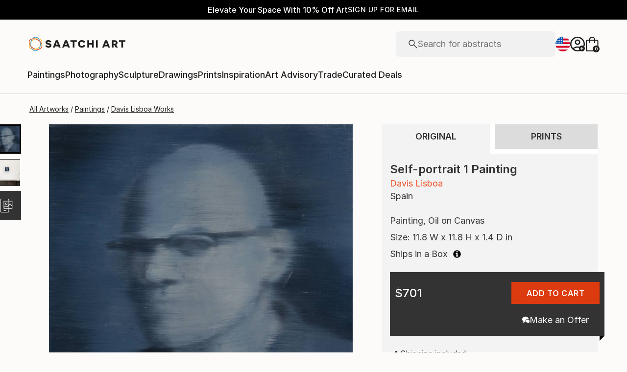

--- FILE ---
content_type: text/html; charset=utf-8
request_url: https://www.saatchiart.com/art/Painting-Self-portrait-1/9326/3173116/view
body_size: 44576
content:
<!DOCTYPE html><html lang="en"><head><meta charSet="utf-8"/><title>Self-portrait 1 Painting by Davis Lisboa | Saatchi Art</title><meta name="viewport" content="width=device-width, initial-scale=1.0, maximum-scale=5.0"/><meta name="description" content="Saatchi Art is pleased to offer the painting, &quot;Self-portrait 1,&quot; by Davis Lisboa, available for purchase at $701 USD. Original Painting: Oil on Canvas. Size is 11.8 H x 11.8 W x 1.4 in."/><meta property="og:site_name" content="Saatchi Art"/><meta property="og:type" content="product"/><meta property="og:image" content="https://images.saatchiart.com/saatchi/9326/art/3363926/2433813-MLNNGTIF-7.jpg"/><meta property="og:title" content="Self-portrait 1 Painting by Davis Lisboa | Saatchi Art"/><meta property="og:description" content="Saatchi Art is pleased to offer the painting, &quot;Self-portrait 1,&quot; by Davis Lisboa, available for purchase at $701 USD. Original Painting: Oil on Canvas. Size is 11.8 H x 11.8 W x 1.4 in."/><meta property="og:url" content="https://www.saatchiart.com/art/Painting-Self-portrait-1/9326/3173116/view"/><meta property="og:locale" content="en-us"/><meta property="og:locale:alternate" content="en_us"/><meta property="og:availability" content="instock"/><meta property="product:price:currency" content="USD"/><meta property="product:price:amount" content="701"/><meta name="robots" content="max-image-preview:large, noai, noimageai"/><link rel="canonical" href="https://www.saatchiart.com/art/Painting-Self-portrait-1/9326/3173116/view"/><link rel="alternate" href="https://www.saatchiart.com/art/Painting-Self-portrait-1/9326/3173116/view" hrefLang="x-default"/><link rel="alternate" href="https://www.saatchiart.com/en-au/art/Painting-Self-portrait-1/9326/3173116/view" hrefLang="en-au"/><link rel="alternate" href="https://www.saatchiart.com/en-at/art/Painting-Self-portrait-1/9326/3173116/view" hrefLang="en-at"/><link rel="alternate" href="https://www.saatchiart.com/en-bh/art/Painting-Self-portrait-1/9326/3173116/view" hrefLang="en-bh"/><link rel="alternate" href="https://www.saatchiart.com/en-be/art/Painting-Self-portrait-1/9326/3173116/view" hrefLang="en-be"/><link rel="alternate" href="https://www.saatchiart.com/en-br/art/Painting-Self-portrait-1/9326/3173116/view" hrefLang="en-br"/><link rel="alternate" href="https://www.saatchiart.com/en-bn/art/Painting-Self-portrait-1/9326/3173116/view" hrefLang="en-bn"/><link rel="alternate" href="https://www.saatchiart.com/en-bg/art/Painting-Self-portrait-1/9326/3173116/view" hrefLang="en-bg"/><link rel="alternate" href="https://www.saatchiart.com/en-ca/art/Painting-Self-portrait-1/9326/3173116/view" hrefLang="en-ca"/><link rel="alternate" href="https://www.saatchiart.com/en-ky/art/Painting-Self-portrait-1/9326/3173116/view" hrefLang="en-ky"/><link rel="alternate" href="https://www.saatchiart.com/en-cl/art/Painting-Self-portrait-1/9326/3173116/view" hrefLang="en-cl"/><link rel="alternate" href="https://www.saatchiart.com/en-cn/art/Painting-Self-portrait-1/9326/3173116/view" hrefLang="en-cn"/><link rel="alternate" href="https://www.saatchiart.com/en-co/art/Painting-Self-portrait-1/9326/3173116/view" hrefLang="en-co"/><link rel="alternate" href="https://www.saatchiart.com/en-hr/art/Painting-Self-portrait-1/9326/3173116/view" hrefLang="en-hr"/><link rel="alternate" href="https://www.saatchiart.com/en-cy/art/Painting-Self-portrait-1/9326/3173116/view" hrefLang="en-cy"/><link rel="alternate" href="https://www.saatchiart.com/en-cz/art/Painting-Self-portrait-1/9326/3173116/view" hrefLang="en-cz"/><link rel="alternate" href="https://www.saatchiart.com/en-dk/art/Painting-Self-portrait-1/9326/3173116/view" hrefLang="en-dk"/><link rel="alternate" href="https://www.saatchiart.com/en-do/art/Painting-Self-portrait-1/9326/3173116/view" hrefLang="en-do"/><link rel="alternate" href="https://www.saatchiart.com/en-ee/art/Painting-Self-portrait-1/9326/3173116/view" hrefLang="en-ee"/><link rel="alternate" href="https://www.saatchiart.com/en-fi/art/Painting-Self-portrait-1/9326/3173116/view" hrefLang="en-fi"/><link rel="alternate" href="https://www.saatchiart.com/en-fr/art/Painting-Self-portrait-1/9326/3173116/view" hrefLang="en-fr"/><link rel="alternate" href="https://www.saatchiart.com/en-de/art/Painting-Self-portrait-1/9326/3173116/view" hrefLang="en-de"/><link rel="alternate" href="https://www.saatchiart.com/en-gr/art/Painting-Self-portrait-1/9326/3173116/view" hrefLang="en-gr"/><link rel="alternate" href="https://www.saatchiart.com/en-gt/art/Painting-Self-portrait-1/9326/3173116/view" hrefLang="en-gt"/><link rel="alternate" href="https://www.saatchiart.com/en-ht/art/Painting-Self-portrait-1/9326/3173116/view" hrefLang="en-ht"/><link rel="alternate" href="https://www.saatchiart.com/en-hk/art/Painting-Self-portrait-1/9326/3173116/view" hrefLang="en-hk"/><link rel="alternate" href="https://www.saatchiart.com/en-hu/art/Painting-Self-portrait-1/9326/3173116/view" hrefLang="en-hu"/><link rel="alternate" href="https://www.saatchiart.com/en-is/art/Painting-Self-portrait-1/9326/3173116/view" hrefLang="en-is"/><link rel="alternate" href="https://www.saatchiart.com/en-in/art/Painting-Self-portrait-1/9326/3173116/view" hrefLang="en-in"/><link rel="alternate" href="https://www.saatchiart.com/en-id/art/Painting-Self-portrait-1/9326/3173116/view" hrefLang="en-id"/><link rel="alternate" href="https://www.saatchiart.com/en-ie/art/Painting-Self-portrait-1/9326/3173116/view" hrefLang="en-ie"/><link rel="alternate" href="https://www.saatchiart.com/en-il/art/Painting-Self-portrait-1/9326/3173116/view" hrefLang="en-il"/><link rel="alternate" href="https://www.saatchiart.com/en-it/art/Painting-Self-portrait-1/9326/3173116/view" hrefLang="en-it"/><link rel="alternate" href="https://www.saatchiart.com/en-jp/art/Painting-Self-portrait-1/9326/3173116/view" hrefLang="en-jp"/><link rel="alternate" href="https://www.saatchiart.com/en-je/art/Painting-Self-portrait-1/9326/3173116/view" hrefLang="en-je"/><link rel="alternate" href="https://www.saatchiart.com/en-jo/art/Painting-Self-portrait-1/9326/3173116/view" hrefLang="en-jo"/><link rel="alternate" href="https://www.saatchiart.com/en-ke/art/Painting-Self-portrait-1/9326/3173116/view" hrefLang="en-ke"/><link rel="alternate" href="https://www.saatchiart.com/en-kw/art/Painting-Self-portrait-1/9326/3173116/view" hrefLang="en-kw"/><link rel="alternate" href="https://www.saatchiart.com/en-lv/art/Painting-Self-portrait-1/9326/3173116/view" hrefLang="en-lv"/><link rel="alternate" href="https://www.saatchiart.com/en-lb/art/Painting-Self-portrait-1/9326/3173116/view" hrefLang="en-lb"/><link rel="alternate" href="https://www.saatchiart.com/en-lt/art/Painting-Self-portrait-1/9326/3173116/view" hrefLang="en-lt"/><link rel="alternate" href="https://www.saatchiart.com/en-lu/art/Painting-Self-portrait-1/9326/3173116/view" hrefLang="en-lu"/><link rel="alternate" href="https://www.saatchiart.com/en-my/art/Painting-Self-portrait-1/9326/3173116/view" hrefLang="en-my"/><link rel="alternate" href="https://www.saatchiart.com/en-mt/art/Painting-Self-portrait-1/9326/3173116/view" hrefLang="en-mt"/><link rel="alternate" href="https://www.saatchiart.com/en-mx/art/Painting-Self-portrait-1/9326/3173116/view" hrefLang="en-mx"/><link rel="alternate" href="https://www.saatchiart.com/en-nl/art/Painting-Self-portrait-1/9326/3173116/view" hrefLang="en-nl"/><link rel="alternate" href="https://www.saatchiart.com/en-nz/art/Painting-Self-portrait-1/9326/3173116/view" hrefLang="en-nz"/><link rel="alternate" href="https://www.saatchiart.com/en-ng/art/Painting-Self-portrait-1/9326/3173116/view" hrefLang="en-ng"/><link rel="alternate" href="https://www.saatchiart.com/en-no/art/Painting-Self-portrait-1/9326/3173116/view" hrefLang="en-no"/><link rel="alternate" href="https://www.saatchiart.com/en-pe/art/Painting-Self-portrait-1/9326/3173116/view" hrefLang="en-pe"/><link rel="alternate" href="https://www.saatchiart.com/en-ph/art/Painting-Self-portrait-1/9326/3173116/view" hrefLang="en-ph"/><link rel="alternate" href="https://www.saatchiart.com/en-pl/art/Painting-Self-portrait-1/9326/3173116/view" hrefLang="en-pl"/><link rel="alternate" href="https://www.saatchiart.com/en-pt/art/Painting-Self-portrait-1/9326/3173116/view" hrefLang="en-pt"/><link rel="alternate" href="https://www.saatchiart.com/en-pr/art/Painting-Self-portrait-1/9326/3173116/view" hrefLang="en-pr"/><link rel="alternate" href="https://www.saatchiart.com/en-qa/art/Painting-Self-portrait-1/9326/3173116/view" hrefLang="en-qa"/><link rel="alternate" href="https://www.saatchiart.com/en-ro/art/Painting-Self-portrait-1/9326/3173116/view" hrefLang="en-ro"/><link rel="alternate" href="https://www.saatchiart.com/en-sa/art/Painting-Self-portrait-1/9326/3173116/view" hrefLang="en-sa"/><link rel="alternate" href="https://www.saatchiart.com/en-sg/art/Painting-Self-portrait-1/9326/3173116/view" hrefLang="en-sg"/><link rel="alternate" href="https://www.saatchiart.com/en-sk/art/Painting-Self-portrait-1/9326/3173116/view" hrefLang="en-sk"/><link rel="alternate" href="https://www.saatchiart.com/en-si/art/Painting-Self-portrait-1/9326/3173116/view" hrefLang="en-si"/><link rel="alternate" href="https://www.saatchiart.com/en-za/art/Painting-Self-portrait-1/9326/3173116/view" hrefLang="en-za"/><link rel="alternate" href="https://www.saatchiart.com/en-kr/art/Painting-Self-portrait-1/9326/3173116/view" hrefLang="en-kr"/><link rel="alternate" href="https://www.saatchiart.com/en-es/art/Painting-Self-portrait-1/9326/3173116/view" hrefLang="en-es"/><link rel="alternate" href="https://www.saatchiart.com/en-se/art/Painting-Self-portrait-1/9326/3173116/view" hrefLang="en-se"/><link rel="alternate" href="https://www.saatchiart.com/en-ch/art/Painting-Self-portrait-1/9326/3173116/view" hrefLang="en-ch"/><link rel="alternate" href="https://www.saatchiart.com/en-tw/art/Painting-Self-portrait-1/9326/3173116/view" hrefLang="en-tw"/><link rel="alternate" href="https://www.saatchiart.com/en-th/art/Painting-Self-portrait-1/9326/3173116/view" hrefLang="en-th"/><link rel="alternate" href="https://www.saatchiart.com/en-tt/art/Painting-Self-portrait-1/9326/3173116/view" hrefLang="en-tt"/><link rel="alternate" href="https://www.saatchiart.com/en-tr/art/Painting-Self-portrait-1/9326/3173116/view" hrefLang="en-tr"/><link rel="alternate" href="https://www.saatchiart.com/en-vi/art/Painting-Self-portrait-1/9326/3173116/view" hrefLang="en-vi"/><link rel="alternate" href="https://www.saatchiart.com/en-ae/art/Painting-Self-portrait-1/9326/3173116/view" hrefLang="en-ae"/><link rel="alternate" href="https://www.saatchiart.com/en-gb/art/Painting-Self-portrait-1/9326/3173116/view" hrefLang="en-gb"/><link rel="alternate" href="https://www.saatchiart.com/art/Painting-Self-portrait-1/9326/3173116/view" hrefLang="en-us"/><link rel="alternate" href="https://www.saatchiart.com/en-uy/art/Painting-Self-portrait-1/9326/3173116/view" hrefLang="en-uy"/><link rel="alternate" href="https://www.saatchiart.com/en-vn/art/Painting-Self-portrait-1/9326/3173116/view" hrefLang="en-vn"/><link rel="preload" fetchPriority="high" as="image" href="https://images.saatchiart.com/saatchi/9326/art/3363926/2433813-MLNNGTIF-7.jpg"/><meta name="next-head-count" content="93"/><link rel="shortcut icon" href="/favicon.ico"/><meta http-equiv="x-ua-compatible" content="ie=edge"/><meta name="google-site-verification" content="D0TrMFxM-EpPQHRE3_NhEkyr18KTU2oAKWthx_UiPEw"/><meta name="p:domain_verify" content="a4a757960617d67430cc04a93e1d4224"/><meta name="fb:app_id" content="210151261128009"/><link rel="dns-prefetch" href="//www.saatchiart.com"/><link rel="preconnect" href="https://cloudfront.net/" crossorigin="anonymous"/><link rel="preconnect" href="https://www.google-analytics.com" crossorigin="anonymous"/><link rel="preconnect" href="https://www.googletagmanager.com" crossorigin="anonymous"/><link rel="preconnect" href="https://api.visii.com/" crossorigin="anonymous"/><link rel="preload" href="https://www.saatchiart.com/saatchi-general/static/fonts/Inter-Regular.woff2" as="font" type="font/woff2" crossorigin="anonymous"/><link rel="preload" href="https://www.saatchiart.com/saatchi-general/static/fonts/Inter-Medium.woff2" as="font" type="font/woff2" crossorigin="anonymous"/><link rel="preload" href="https://www.saatchiart.com/saatchi-general/static/fonts/Inter-SemiBold.woff2" as="font" type="font/woff2" crossorigin="anonymous"/><link rel="preload" href="https://www.saatchiart.com/saatchi-general/static/fonts/Inter-Light.woff2" as="font" type="font/woff2" crossorigin="anonymous"/><script>dataLayer = [{"environment":"production","event":"pagetype","pagetype":"artDetail","artist country":"Spain","artist id":9326,"artist name":"Davis Lisboa","artwork id":"3363926","artwork title":"Self-portrait 1","badges":["Artist featured in a collection"],"category":"Painting","ecommerce":{"currencyCode":"USD","detail":{"products":[{"name":"Self-portrait 1","id":"P1-U9326-A3363926-T1","price":701,"brand":"saatchi","category":"Painting","variant":"original","quantity":1}]}},"medium":["Oil"],"original availability":"forSale","price":70100,"product type":"original","sacs":0,"sku":"P1-U9326-A3363926-T1","style":["Conceptual","Documentary","Figurative","Photorealism","Portraiture"],"subject":"Portrait"}]</script><script>(function(w,d,s,l,i){w[l]=w[l]||[];w[l].push({'gtm.start':
new Date().getTime(),event:'gtm.js'});var f=d.getElementsByTagName(s)[0],
j=d.createElement(s),dl=l!='dataLayer'?'&l='+l:'';j.async=true;j.src=
'https://www.googletagmanager.com/gtm.js?id='+i+dl;f.parentNode.insertBefore(j,f);
})(window,document,'script','dataLayer','GTM-P6ZNR6');</script><script type="text/javascript" src="//widget.trustpilot.com/bootstrap/v5/tp.widget.bootstrap.min.js" async=""></script><script src="//cdn.alby.com/apps/launcher/embed.js?brandId=474bd7da-ae8b-481b-891a-23c539975072"></script><link rel="preload" href="https://images.saatchiart.com/saatchi-general/_next/static/css/11ddc2d70c9d07a1.css" as="style"/><link rel="stylesheet" href="https://images.saatchiart.com/saatchi-general/_next/static/css/11ddc2d70c9d07a1.css" data-n-g=""/><link rel="preload" href="https://images.saatchiart.com/saatchi-general/_next/static/css/8888b722c0202ae7.css" as="style"/><link rel="stylesheet" href="https://images.saatchiart.com/saatchi-general/_next/static/css/8888b722c0202ae7.css" data-n-p=""/><link rel="preload" href="https://images.saatchiart.com/saatchi-general/_next/static/css/6595cb3b09c0d2bd.css" as="style"/><link rel="stylesheet" href="https://images.saatchiart.com/saatchi-general/_next/static/css/6595cb3b09c0d2bd.css"/><noscript data-n-css=""></noscript><script defer="" nomodule="" src="https://images.saatchiart.com/saatchi-general/_next/static/chunks/polyfills-c67a75d1b6f99dc8.js"></script><script defer="" src="https://images.saatchiart.com/saatchi-general/_next/static/chunks/6358.848463b42323ba2a.js"></script><script defer="" src="https://images.saatchiart.com/saatchi-general/_next/static/chunks/3049.47929fb2488c3e6b.js"></script><script defer="" src="https://images.saatchiart.com/saatchi-general/_next/static/chunks/navigation.02fe57c2a4f14db6.js"></script><script src="https://images.saatchiart.com/saatchi-general/_next/static/chunks/webpack-502ae55865b3905b.js" defer=""></script><script src="https://images.saatchiart.com/saatchi-general/_next/static/chunks/main-5953d963371eaa9c.js" defer=""></script><script src="https://images.saatchiart.com/saatchi-general/_next/static/chunks/pages/_app-74a5dae8f7ddd3f5.js" defer=""></script><script src="https://images.saatchiart.com/saatchi-general/_next/static/chunks/redux-3a8d183b656d12f8.js" defer=""></script><script src="https://images.saatchiart.com/saatchi-general/_next/static/chunks/pages/saatchi/artdetail2-d86ede4070c12201.js" defer=""></script><script src="https://images.saatchiart.com/saatchi-general/_next/static/PjlWZdYgAWZdNRs9T3Kq1/_buildManifest.js" defer=""></script><script src="https://images.saatchiart.com/saatchi-general/_next/static/PjlWZdYgAWZdNRs9T3Kq1/_ssgManifest.js" defer=""></script><style data-styled="" data-styled-version="5.2.1">.kaspml{color:#333;padding-top:var(--promo-bar-height);--mobile-header-height:56px;--promo-bar-height:56px;}/*!sc*/
@media (min-width:1170px){.kaspml{--promo-bar-height:40px;}}/*!sc*/
body[data-promo='hidden'] .sc-1tf54bo-0{padding-top:0;}/*!sc*/
@media (min-width:1000px){.kaspml{padding:0;}}/*!sc*/
data-styled.g1[id="sc-1tf54bo-0"]{content:"kaspml,"}/*!sc*/
.iYVXGF{width:100%;display:-webkit-box;display:-webkit-flex;display:-ms-flexbox;display:flex;-webkit-flex-direction:column;-ms-flex-direction:column;flex-direction:column;-webkit-undefined;-ms-flex-undefined;undefined;-webkit-undefined;-ms-flex-undefined;undefined;-webkit-undefined;-ms-flex-undefined;undefined;}/*!sc*/
.iYVXGF[data-type='quantity'][data-disabled='true']{opacity:0.6;}/*!sc*/
.iYVXGF[data-type='limited-product'] [data-disabled='true']{opacity:0.6;}/*!sc*/
.iYVXGF[data-type='price']{opacity:1;}/*!sc*/
data-styled.g7[id="sc-13l59v1-1"]{content:"iYVXGF,"}/*!sc*/
.kNUczh{width:100%;height:var(--promo-bar-height);}/*!sc*/
.kNUczh[data-promo-hide]{margin-top:calc(var(--promo-bar-height) * -1);}/*!sc*/
@media (max-width:999px){.kNUczh{height:0;}.kNUczh[data-promo-hide]{margin-top:calc(var(--promo-bar-height) * -1);}}/*!sc*/
data-styled.g15[id="sc-1auwnl8-0"]{content:"kNUczh,"}/*!sc*/
.fxmAYG{width:100%;height:var(--promo-bar-height);}/*!sc*/
@media (max-width:999px){.fxmAYG{height:0;}}/*!sc*/
@-webkit-keyframes FadeInNanoBar{.fxmAYG from{opacity:0;}.fxmAYG to{opacity:1;}}/*!sc*/
@-moz-keyframes FadeInNanoBar{.fxmAYG from{opacity:0;}.fxmAYG to{opacity:1;}}/*!sc*/
@-o-keyframes FadeInNanoBar{.fxmAYG from{opacity:0;}.fxmAYG to{opacity:1;}}/*!sc*/
@-webkit-keyframes FadeInNanoBar{from{opacity:0;}to{opacity:1;}}/*!sc*/
@keyframes FadeInNanoBar{from{opacity:0;}to{opacity:1;}}/*!sc*/
.fxmAYG [data-style='paragraph-wp']{margin:0;}/*!sc*/
.fxmAYG .wrapper{box-sizing:border-box;background:#000000;color:#ffffff;display:-webkit-box;display:-webkit-flex;display:-ms-flexbox;display:flex;-webkit-box-pack:center;-webkit-justify-content:center;-ms-flex-pack:center;justify-content:center;-webkit-align-items:center;-webkit-box-align:center;-ms-flex-align:center;align-items:center;width:100%;height:var(--promo-bar-height);padding:8px 40px;}/*!sc*/
@media (max-width:999px){.fxmAYG .wrapper{--promo-bar-height:56px;padding:8px 16px;}}/*!sc*/
@media (min-width:1000px) and (max-width:1170px){.fxmAYG .wrapper{--promo-bar-height:56px;padding:8px 40px;}}/*!sc*/
.fxmAYG .wrapper .layout{display:-webkit-box;display:-webkit-flex;display:-ms-flexbox;display:flex;-webkit-flex-direction:row;-ms-flex-direction:row;flex-direction:row;-webkit-align-items:center;-webkit-box-align:center;-ms-flex-align:center;align-items:center;gap:16px;}/*!sc*/
.fxmAYG .wrapper .layout promoCta{gap:8px;}/*!sc*/
.fxmAYG .wrapper .tagline{display:-webkit-box;display:-webkit-flex;display:-ms-flexbox;display:flex;-webkit-flex:0 1 auto;-ms-flex:0 1 auto;flex:0 1 auto;}/*!sc*/
.fxmAYG .wrapper [data-section='coupon-list']{display:-webkit-box;display:-webkit-flex;display:-ms-flexbox;display:flex;-webkit-flex-direction:row;-ms-flex-direction:row;flex-direction:row;gap:16px;}/*!sc*/
@media (max-width:999px){.fxmAYG .wrapper [data-section='coupon-list']{gap:0;}}/*!sc*/
.fxmAYG .wrapper .link a{color:#ffffff;-webkit-text-decoration:underline;text-decoration:underline;}/*!sc*/
@media (max-width:999px){.fxmAYG .wrapper .tagline{margin-bottom:10px;}.fxmAYG .wrapper [data-section='coupon-list']{width:100%;-webkit-flex-direction:column;-ms-flex-direction:column;flex-direction:column;}.fxmAYG .wrapper [data-type='item'] + [data-type='item'] [data-type='item-container']{border-top:none;border-right:1px solid #1e1e1e;border-bottom:1px solid #1e1e1e;border-left:1px solid #1e1e1e;}}/*!sc*/
.fxmAYG [data-type='countdown'] [data-type='hours']:after,.fxmAYG [data-type='countdown'] [data-type='minutes']:after{content:':';margin:0 5px;}/*!sc*/
.fxmAYG .wrapper .mobile{display:-webkit-box;display:-webkit-flex;display:-ms-flexbox;display:flex;-webkit-flex-direction:column;-ms-flex-direction:column;flex-direction:column;gap:4px;-webkit-box-pack:center;-webkit-justify-content:center;-ms-flex-pack:center;justify-content:center;-webkit-align-items:center;-webkit-box-align:center;-ms-flex-align:center;align-items:center;}/*!sc*/
.fxmAYG .wrapper .mobile .offers-toggle{position:absolute;right:16px;display:-webkit-box;display:-webkit-flex;display:-ms-flexbox;display:flex;-webkit-align-items:center;-webkit-box-align:center;-ms-flex-align:center;align-items:center;cursor:pointer;}/*!sc*/
.fxmAYG .wrapper .mobile .offers-toggle .caret{cursor:pointer;-webkit-transition:-webkit-transform 0.3s;-webkit-transition:transform 0.3s;transition:transform 0.3s;-webkit-transform:rotate(180deg);-ms-transform:rotate(180deg);transform:rotate(180deg);opacity:1;}/*!sc*/
.fxmAYG .wrapper .mobile .offers-toggle .caret.show{-webkit-transform:rotate(0deg);-ms-transform:rotate(0deg);transform:rotate(0deg);}/*!sc*/
@media (min-width:999px){.fxmAYG .wrapper .layout{display:-webkit-box;display:-webkit-flex;display:-ms-flexbox;display:flex;}.fxmAYG .wrapper .mobile{display:none;}}/*!sc*/
@media (max-width:999px){.fxmAYG .wrapper{height:var(--promo-bar-height);max-height:var(--promo-bar-height);position:relative;margin-top:calc(var(--promo-bar-height) * -1);z-index:1000;top:0;left:0;-webkit-flex-direction:column;-ms-flex-direction:column;flex-direction:column;}.fxmAYG .wrapper .layout{position:absolute;top:100%;right:0;z-index:10;gap:0;-webkit-flex-direction:column;-ms-flex-direction:column;flex-direction:column;-webkit-align-items:flex-start;-webkit-box-align:flex-start;-ms-flex-align:flex-start;align-items:flex-start;background:#ffffff;color:#333333;width:100%;opacity:0;-webkit-transition:opacity 0.25s ease-in-out;transition:opacity 0.25s ease-in-out;-moz-transition:opacity 0.25s ease-in-out;-webkit-transition:opacity 0.25s ease-in-out;box-shadow:0 5px 15px 0 rgba(0,0,0,0.1),0 15px 15px 0 rgba(0,0,0,0.1);pointer-events:none;}.fxmAYG .wrapper .layout.show{opacity:1;pointer-events:initial;}.fxmAYG .wrapper .layout.show > *{color:#333333;}.fxmAYG .wrapper .mobile{width:100%;display:-webkit-box;display:-webkit-flex;display:-ms-flexbox;display:flex;}}/*!sc*/
.fxmAYG .mobile-navigation,.fxmAYG .mobile-navigation__menu__inner,.fxmAYG .mobile-navigation__header,.fxmAYG .checkout__header,.fxmAYG .mobile-navigation__search-container{margin-top:var(--promo-bar-height);}/*!sc*/
@media (min-width:999px){.fxmAYG .checkout__header{margin-top:0px !important;}}/*!sc*/
.fxmAYG .mobile-navigation__content{height:calc(100% - var(--promo-bar-height));}/*!sc*/
@media screen and (max-width:999px){.fxmAYG form[action='/all'],.fxmAYG form[action='/all'] + div,.fxmAYG div[role='button'][data-reactid='15']{margin-top:var(--promo-bar-height);}.fxmAYG div[data-reactid='20']{padding-top:80px;}.fxmAYG div[data-reactid='547']{top:var(--promo-bar-height);z-index:2 !important;}.fxmAYG nav:not([data-section='main-navigation']) > div > div:first-child > div:nth-child(2),.fxmAYG nav > div > form,.fxmAYG nav > div > form ~ div{margin-top:var(--promo-bar-height) !important;}.fxmAYG .checkout__container{margin-top:120px;}}/*!sc*/
data-styled.g16[id="sc-1auwnl8-1"]{content:"fxmAYG,"}/*!sc*/
.iIikxv{position:relative;-webkit-box-pack:justify;-webkit-justify-content:space-between;-ms-flex-pack:justify;justify-content:space-between;-webkit-flex:1;-ms-flex:1;flex:1;width:100%;min-height:400px;}/*!sc*/
.iIikxv[data-app='artdetail']{width:100%;max-width:1160px;margin:0 auto;}/*!sc*/
@media (max-width:1024px){.iIikxv[data-app='artdetail']{max-width:770px;}}/*!sc*/
.iIikxv[data-app='artdetail'] [data-section='carousel']{height:auto;}/*!sc*/
.iIikxv[data-app='artdetail'] [data-section='artist-carousel']{margin-top:72px;height:auto;}/*!sc*/
@media (max-width:1256px){.iIikxv[data-app='artdetail'] [data-section='artist-carousel']{padding:0 15px;}}/*!sc*/
@media (max-width:992px){.iIikxv[data-app='artdetail'] [data-section='artist-carousel']{margin-top:30px;}}/*!sc*/
.iIikxv[data-app='artdetail'] [data-section='artist-carousel'] [data-type='artist-carousel-title']{margin-bottom:32px;}/*!sc*/
@media (max-width:992px){.iIikxv[data-app='artdetail'] [data-section='artist-carousel'] [data-type='artist-carousel-title']{margin-bottom:16px;}}/*!sc*/
.iIikxv[data-app='artdetail'] [data-section='reference-line']{display:-webkit-box;display:-webkit-flex;display:-ms-flexbox;display:flex;-webkit-flex-direction:column;-ms-flex-direction:column;flex-direction:column;-webkit-align-items:center;-webkit-box-align:center;-ms-flex-align:center;align-items:center;-webkit-box-pack:center;-webkit-justify-content:center;-ms-flex-pack:center;justify-content:center;height:1px;background:none;width:100%;-webkit-order:3;-ms-flex-order:3;order:3;}/*!sc*/
.iIikxv[data-app='artdetail'] [data-section='rec-carousel']{margin-top:72px;height:auto;-webkit-order:5;-ms-flex-order:5;order:5;}/*!sc*/
@media (max-width:1256px){.iIikxv[data-app='artdetail'] [data-section='rec-carousel']{padding:0 15px;}}/*!sc*/
@media (max-width:992px){.iIikxv[data-app='artdetail'] [data-section='rec-carousel']{margin-top:30px;}}/*!sc*/
.iIikxv[data-app='artdetail'] [data-section='rec-carousel'][data-style='change-order']{-webkit-order:1;-ms-flex-order:1;order:1;}/*!sc*/
.iIikxv[data-app='artdetail'] [data-section='rec-carousel'] [data-type='rec-carousel-title']{margin-bottom:32px;}/*!sc*/
@media (max-width:992px){.iIikxv[data-app='artdetail'] [data-section='rec-carousel'] [data-type='rec-carousel-title']{margin-bottom:16px;}}/*!sc*/
.iIikxv[data-app='artdetail'] [data-section='visii-carousel']{margin-top:72px;height:auto;-webkit-order:4;-ms-flex-order:4;order:4;}/*!sc*/
.iIikxv[data-app='artdetail'] [data-section='visii-carousel'][data-style='change-order']{-webkit-order:0;-ms-flex-order:0;order:0;}/*!sc*/
@media (max-width:1256px){.iIikxv[data-app='artdetail'] [data-section='visii-carousel']{padding:0 15px;}}/*!sc*/
@media (max-width:992px){.iIikxv[data-app='artdetail'] [data-section='visii-carousel']{margin-top:40px;}}/*!sc*/
.iIikxv[data-app='artdetail'] [data-section='visii-carousel'] [data-type='visii-carousel-title']{margin-bottom:32px;}/*!sc*/
@media (max-width:992px){.iIikxv[data-app='artdetail'] [data-section='visii-carousel'] [data-type='visii-carousel-title']{margin-bottom:16px;}}/*!sc*/
.iIikxv[data-app='curatorNotes']{width:100%;min-height:400px;max-width:1256px;-webkit-flex:1 1 0%;-ms-flex:1 1 0%;flex:1 1 0%;margin:0px auto;}/*!sc*/
@media (max-width:1256px){.iIikxv[data-app='curatorNotes']{padding:0 15px;}}/*!sc*/
@media (max-width:1024px){.iIikxv[data-app='curatorNotes']{max-width:770px;}}/*!sc*/
.iIikxv[data-app='account']{width:100%;min-height:400px;max-width:1256px;-webkit-flex:1 1 0%;-ms-flex:1 1 0%;flex:1 1 0%;margin:0px auto;}/*!sc*/
@media (max-width:1024px){.iIikxv[data-app='account']{max-width:770px;}}/*!sc*/
.iIikxv[data-app='account-artworks'] [data-section='email-verification-section']{padding:40px 30px;margin:0 30px;-webkit-flex:1;-ms-flex:1;flex:1;display:-webkit-box;display:-webkit-flex;display:-ms-flexbox;display:flex;-webkit-flex-direction:column;-ms-flex-direction:column;flex-direction:column;}/*!sc*/
@media (max-width:992px){.iIikxv[data-app='account-artworks'] [data-section='email-verification-section']{padding:24px 15px 0;margin:0 15px;}}/*!sc*/
.iIikxv[data-app='account-artworks'] [data-section='email-verification-section'] a{color:#dc3a0f;}/*!sc*/
.iIikxv[data-app='account-artworks'] [data-section='email-verification-section'] [data-type='title']{margin-bottom:24px;}/*!sc*/
.iIikxv[data-app='account-artworks'] [id='recaptcha']{margin-top:50px;}/*!sc*/
.iIikxv[data-app='account-artworks'] [id='recaptcha'] p,.iIikxv[data-app='account-artworks'] [id='recaptcha'] a{font-size:12px;}/*!sc*/
.iIikxv[data-app='account-artworks'] [id='recaptcha'] a{text-transform:initial;padding:0 2px;}/*!sc*/
.iIikxv[data-app='curation'] [data-type='top']{margin-bottom:30px;margin-top:15px;}/*!sc*/
data-styled.g18[id="sc-1jll5pa-0"]{content:"iIikxv,"}/*!sc*/
.jeHVVY{position:relative;display:inline-block;}/*!sc*/
data-styled.g22[id="sc-1x5zja0-0"]{content:"jeHVVY,"}/*!sc*/
.kwOsIx [data-type='reason-to-buy']{top:0;}/*!sc*/
data-styled.g23[id="sc-1x5zja0-1"]{content:"kwOsIx,"}/*!sc*/
.yFxhk{-webkit-transition:0.2s ease-in-out -webkit-transform;-webkit-transition:0.2s ease-in-out transform;transition:0.2s ease-in-out transform;width:20px;height:20px;}/*!sc*/
.yFxhk path{stroke:#333333;stroke-width:1px;}/*!sc*/
@media (min-width:992px){.yFxhk path{fill:#333333;}button[data-type='action']:hover .sc-1e5ikn3-0 path{fill:#ef542c;stroke:#ef542c;}}/*!sc*/
.yFxhk[data-favorite] path{fill:#ef542c;stroke:#ef542c;}/*!sc*/
.yFxhk[data-favorite='unfavorite'] path{fill:#fff;stroke:#666;}/*!sc*/
.yFxhk svg:not(:root){overflow:visible;}/*!sc*/
data-styled.g25[id="sc-1e5ikn3-0"]{content:"yFxhk,"}/*!sc*/
.iubkFz{display:-webkit-box;display:-webkit-flex;display:-ms-flexbox;display:flex;-webkit-box-pack:start;-webkit-justify-content:flex-start;-ms-flex-pack:start;justify-content:flex-start;-webkit-align-items:center;-webkit-box-align:center;-ms-flex-align:center;align-items:center;border:none;background:transparent;cursor:pointer;padding:0;margin:0;width:30px;height:30px;border-radius:50%;background:rgb(255,255,255);}/*!sc*/
.iubkFz[data-blocked]{pointer-events:none;opacity:0.7;}/*!sc*/
.iubkFz[data-action='collection']{cursor:pointer;}/*!sc*/
@media (max-width:992px){.iubkFz[data-action='collection']{display:none;}}/*!sc*/
data-styled.g28[id="sc-1e5ikn3-3"]{content:"iubkFz,"}/*!sc*/
.hINAlR{margin:20px auto;width:200px;height:50px;display:-webkit-box;display:-webkit-flex;display:-ms-flexbox;display:flex;-webkit-align-items:center;-webkit-box-align:center;-ms-flex-align:center;align-items:center;-webkit-box-pack:center;-webkit-justify-content:center;-ms-flex-pack:center;justify-content:center;}/*!sc*/
data-styled.g29[id="sc-du0ypl-0"]{content:"hINAlR,"}/*!sc*/
.hCA-Dhk{border:5px solid #f3f3f3;border-top:5px solid #dcdcdc;border-radius:50%;width:30px;height:30px;-webkit-animation:spin 2s linear infinite;animation:spin 2s linear infinite;}/*!sc*/
@-webkit-keyframes spin{0%{-webkit-transform:rotate(0deg);-ms-transform:rotate(0deg);transform:rotate(0deg);}100%{-webkit-transform:rotate(360deg);-ms-transform:rotate(360deg);transform:rotate(360deg);}}/*!sc*/
@keyframes spin{0%{-webkit-transform:rotate(0deg);-ms-transform:rotate(0deg);transform:rotate(0deg);}100%{-webkit-transform:rotate(360deg);-ms-transform:rotate(360deg);transform:rotate(360deg);}}/*!sc*/
data-styled.g30[id="sc-du0ypl-1"]{content:"hCA-Dhk,"}/*!sc*/
.fdZDEc{width:16px;height:16px;top:0.15em;position:relative;}/*!sc*/
data-styled.g45[id="sc-1we19cq-0"]{content:"fdZDEc,"}/*!sc*/
.iPcksb{width:18px;height:18px;margin-left:5px;display:inline;position:relative;top:0.15em;}/*!sc*/
data-styled.g48[id="sc-1we19cq-3"]{content:"iPcksb,"}/*!sc*/
.bqXHMM{width:15px;height:15px;}/*!sc*/
data-styled.g49[id="sc-1we19cq-4"]{content:"bqXHMM,"}/*!sc*/
.kXFQUN{margin-left:12px;width:32px;height:32px;cursor:pointer;}/*!sc*/
.kXFQUN > *{fill:#fff;}/*!sc*/
data-styled.g59[id="sc-1we19cq-14"]{content:"kXFQUN,"}/*!sc*/
.eaSMUL{width:16px;height:18px;}/*!sc*/
data-styled.g61[id="sc-1we19cq-16"]{content:"eaSMUL,"}/*!sc*/
.kGPUNf{display:-webkit-box;display:-webkit-flex;display:-ms-flexbox;display:flex;-webkit-align-items:center;-webkit-box-align:center;-ms-flex-align:center;align-items:center;-webkit-box-pack:center;-webkit-justify-content:center;-ms-flex-pack:center;justify-content:center;will-change:opacity;-webkit-transition:0.3s ease-in-out opacity;transition:0.3s ease-in-out opacity;width:180px;height:40px;background:#333;color:#fff;cursor:pointer;opacity:0.8;}/*!sc*/
.kGPUNf:hover{opacity:1;}/*!sc*/
.kGPUNf p{font-size:13px;color:#fff;margin:5px;}/*!sc*/
@media (max-width:992px){.kGPUNf{opacity:1;width:35px;height:35px;border-radius:50%;}.kGPUNf p{display:none;}}/*!sc*/
data-styled.g63[id="sc-1mt4nur-1"]{content:"kGPUNf,"}/*!sc*/
.dOqcyL{width:100%;display:block;margin:30px 0px 10px 0px;z-index:3;}/*!sc*/
@media (min-width:1024px){.dOqcyL{display:none;}}/*!sc*/
.dOqcyL [data-type='view-in-room-AR']{border:solid 1px #333333;width:100%;height:44px;background:#ffffffcc;border-radius:0;}/*!sc*/
.dOqcyL [data-type='view-in-room-AR'] p{margin:7px 0 6px 16px;color:#333333;font-size:16px;width:170px;height:19px;font-weight:bold;display:block;}/*!sc*/
data-styled.g65[id="sc-1mt4nur-3"]{content:"dOqcyL,"}/*!sc*/
.cFPtDp{width:100%;display:-webkit-box;display:-webkit-flex;display:-ms-flexbox;display:flex;-webkit-box-pack:justify;-webkit-justify-content:space-between;-ms-flex-pack:justify;justify-content:space-between;-webkit-align-items:center;-webkit-box-align:center;-ms-flex-align:center;align-items:center;-webkit-undefined;-ms-flex-undefined;undefined;-webkit-undefined;-ms-flex-undefined;undefined;}/*!sc*/
.eLFejQ{width:100%;display:-webkit-box;display:-webkit-flex;display:-ms-flexbox;display:flex;-webkit-box-pack:justify;-webkit-justify-content:space-between;-ms-flex-pack:justify;justify-content:space-between;-webkit-align-items:center;-webkit-box-align:center;-ms-flex-align:center;align-items:center;-webkit-box-pack:start;-webkit-justify-content:flex-start;-ms-flex-pack:start;justify-content:flex-start;-webkit-align-items:center;-webkit-box-align:center;-ms-flex-align:center;align-items:center;}/*!sc*/
data-styled.g66[id="sc-1nscx2h-0"]{content:"cFPtDp,eLFejQ,"}/*!sc*/
.hJdmeY{width:100%;display:-webkit-box;display:-webkit-flex;display:-ms-flexbox;display:flex;-webkit-flex-direction:column;-ms-flex-direction:column;flex-direction:column;-webkit-undefined;-ms-flex-undefined;undefined;-webkit-undefined;-ms-flex-undefined;undefined;}/*!sc*/
.hJdmeY .sc-1mt4nur-2 ~ p{margin-bottom:-35px;}/*!sc*/
data-styled.g67[id="sc-1nscx2h-1"]{content:"hJdmeY,"}/*!sc*/
.cgBgPs{position:relative;width:100%;height:100%;min-height:200px;}/*!sc*/
.cgBgPs[data-type='thumb']{min-height:unset;}/*!sc*/
.cgBgPs > .sc-1nscx2h-1{position:absolute;top:38%;left:50%;-webkit-transform:translate(-50%,-50%);-ms-transform:translate(-50%,-50%);transform:translate(-50%,-50%);z-index:1;}/*!sc*/
data-styled.g80[id="sc-nwzxjk-2"]{content:"cgBgPs,"}/*!sc*/
.ivDeIt{width:100%;height:100%;object-fit:contain;}/*!sc*/
data-styled.g81[id="sc-nwzxjk-3"]{content:"ivDeIt,"}/*!sc*/
.qXqVa{background:#ffffff;position:absolute;width:8px;top:38%;left:50%;-webkit-transform:translate(-50%,-50%);-ms-transform:translate(-50%,-50%);transform:translate(-50%,-50%);z-index:1;box-shadow:0px 1px 5px 2px #cccccc;}/*!sc*/
data-styled.g82[id="sc-nwzxjk-4"]{content:"qXqVa,"}/*!sc*/
.jnPzXX{text-align:center;}/*!sc*/
data-styled.g107[id="sc-8tqy6w-3"]{content:"jnPzXX,"}/*!sc*/
.eprBTp{background:#DC3A0F;color:#ffffff;font-weight:bold;font-size:18px;width:250px;height:45px;text-align:center;display:-webkit-box;display:-webkit-flex;display:-ms-flexbox;display:flex;-webkit-box-pack:center;-webkit-justify-content:center;-ms-flex-pack:center;justify-content:center;-webkit-align-items:center;-webkit-box-align:center;-ms-flex-align:center;align-items:center;border:none;cursor:pointer;gap:12px;}/*!sc*/
.eprBTp[data-button='mao']{color:#fcfbf9;width:180px;font-size:12px;white-space:nowrap;background:transparent;border:1px solid transparent;}/*!sc*/
.eprBTp[data-button='mao'] svg{fill:#fff;}/*!sc*/
data-styled.g108[id="sc-8tqy6w-4"]{content:"eprBTp,"}/*!sc*/
.noVCa{background:#DC3A0F;color:#ffffff;border:none;cursor:pointer;width:250px;height:45px;display:-webkit-box;display:-webkit-flex;display:-ms-flexbox;display:flex;-webkit-box-pack:center;-webkit-justify-content:center;-ms-flex-pack:center;justify-content:center;-webkit-align-items:center;-webkit-box-align:center;-ms-flex-align:center;align-items:center;}/*!sc*/
.noVCa[data-button='add-to-cart']{width:180px;color:#fcfbf9;margin:10px 0 10px 10px;}/*!sc*/
.noVCa[data-button='view-more']{color:#ffffff;margin:10px 0;}/*!sc*/
.noVCa[data-button='reserved']{font-size:11px;font-weight:normal;color:#ffffff;width:70px;height:30px;}/*!sc*/
.noVCa[data-button='mao']{color:#ffffff;width:180px;font-size:12px;white-space:nowrap;background:transparent;border:1px solid transparent;}/*!sc*/
.noVCa[data-button='mao'] svg{margin-right:5px;fill:#fff;}/*!sc*/
.noVCa[data-button='mao-blue']{background:transparent;color:#39c;font-size:17px;font-weight:normal;height:35px;cursor:pointer;}/*!sc*/
.noVCa[data-button='mao-blue'] .fa{display:none;}/*!sc*/
data-styled.g109[id="sc-8tqy6w-5"]{content:"noVCa,"}/*!sc*/
.dqkbWV{margin:24px 0;padding:10px;width:calc(100% + 30px);min-height:80px;background:#333333;color:#fcfbf9;position:relative;}/*!sc*/
.dqkbWV:after{content:'';position:absolute;display:block;border-style:solid;border-color:#000 transparent transparent #000;border-width:5px;bottom:-10px;right:0;}/*!sc*/
.dqkbWV .sc-1nscx2h-1{background:transparent;padding:0;margin:0;}/*!sc*/
.dqkbWV .sc-1nscx2h-1:first-child{padding-right:0;}/*!sc*/
.dqkbWV .sc-1nscx2h-1:last-child{padding-left:0;}/*!sc*/
.dqkbWV span{color:#fff;font-weight:normal;}/*!sc*/
.dqkbWV[data-status='forSale']{-webkit-flex-direction:column;-ms-flex-direction:column;flex-direction:column;-webkit-box-pack:justify-content;-webkit-justify-content:justify-content;-ms-flex-pack:justify-content;justify-content:justify-content;}/*!sc*/
.dqkbWV[data-status='forSale'] .sc-1nscx2h-1 + .sc-1nscx2h-1{-webkit-align-items:center;-webkit-box-align:center;-ms-flex-align:center;align-items:center;}/*!sc*/
.dqkbWV[data-status='notForSale']{-webkit-box-pack:center;-webkit-justify-content:center;-ms-flex-pack:center;justify-content:center;-webkit-align-items:center;-webkit-box-align:center;-ms-flex-align:center;align-items:center;min-height:50px;}/*!sc*/
.dqkbWV[data-status='soldOut']{-webkit-flex-direction:column;-ms-flex-direction:column;flex-direction:column;-webkit-box-pack:center;-webkit-justify-content:center;-ms-flex-pack:center;justify-content:center;-webkit-align-items:center;-webkit-box-align:center;-ms-flex-align:center;align-items:center;text-align:center;}/*!sc*/
.dqkbWV[data-status='soldOut'] .sc-8tqy6w-8{margin:0 auto 10px;}/*!sc*/
.dqkbWV[data-status='reserved']{-webkit-flex-direction:row;-ms-flex-direction:row;flex-direction:row;-webkit-box-pack:justify;-webkit-justify-content:space-between;-ms-flex-pack:justify;justify-content:space-between;-webkit-align-items:center;-webkit-box-align:center;-ms-flex-align:center;align-items:center;min-height:50px;}/*!sc*/
.dqkbWV[data-status='reserved'] span{font-size:16px;margin-left:12px;}/*!sc*/
.dqkbWV[data-type='print']{-webkit-box-pack:justify;-webkit-justify-content:space-between;-ms-flex-pack:justify;justify-content:space-between;-webkit-align-items:center;-webkit-box-align:center;-ms-flex-align:center;align-items:center;}/*!sc*/
.dqkbWV[data-type='print'] .sc-1nscx2h-1{width:auto;}/*!sc*/
.dqkbWV .affirm-product-modal{-webkit-align-self:flex-end;-ms-flex-item-align:end;align-self:flex-end;display:block;padding:0;text-align:left;}/*!sc*/
.dqkbWV .affirm-product-modal [data-type='affirm-logo']{display:-webkit-box;display:-webkit-flex;display:-ms-flexbox;display:flex;gap:5px;margin-top:5px;}/*!sc*/
.dqkbWV .affirm-product-modal [data-type='affirm-logo'] span{margin:0;}/*!sc*/
data-styled.g113[id="sc-8tqy6w-9"]{content:"dqkbWV,"}/*!sc*/
.cWFpIu{-webkit-box-pack:justify;-webkit-justify-content:space-between;-ms-flex-pack:justify;justify-content:space-between;background:#ffffff;}/*!sc*/
.cWFpIu a{height:60px;width:50%;display:-webkit-box;display:-webkit-flex;display:-ms-flexbox;display:flex;-webkit-box-pack:center;-webkit-justify-content:center;-ms-flex-pack:center;justify-content:center;-webkit-align-items:center;-webkit-box-align:center;-ms-flex-align:center;align-items:center;background:#ffffff;-webkit-text-decoration:none;text-decoration:none;}/*!sc*/
.cWFpIu a:focus{outline:none;}/*!sc*/
.cWFpIu [data-type='tab-title']{display:-webkit-box;display:-webkit-flex;display:-ms-flexbox;display:flex;-webkit-box-pack:center;-webkit-justify-content:center;-ms-flex-pack:center;justify-content:center;-webkit-align-items:center;-webkit-box-align:center;-ms-flex-align:center;align-items:center;width:100%;height:100%;padding:0;background:#f3f3f3;padding:0 0 10px;color:#333;}/*!sc*/
@media (max-width:992px){.cWFpIu [data-type='tab-title'] h6{text-transform:uppercase;}}/*!sc*/
.cWFpIu[data-tab='prints'] a:first-child [data-type='tab-title'],.cWFpIu[data-tab='limited'] a:first-child [data-type='tab-title'],.cWFpIu[data-tab='open'] a:first-child [data-type='tab-title']{background-color:#dcdcdc;height:50px;padding:0;margin:0 10px 10px 0;}/*!sc*/
.cWFpIu[data-tab='prints'] a:first-child [data-type='tab-title']:hover,.cWFpIu[data-tab='limited'] a:first-child [data-type='tab-title']:hover,.cWFpIu[data-tab='open'] a:first-child [data-type='tab-title']:hover{background-color:#e9e9e9;}/*!sc*/
.cWFpIu[data-tab='original'] a:last-child [data-type='tab-title']{background-color:#dcdcdc;height:50px;padding:0;margin:0 0 10px 10px;}/*!sc*/
.cWFpIu[data-tab='original'] a:last-child [data-type='tab-title']:hover{background-color:#e9e9e9;}/*!sc*/
data-styled.g114[id="sc-8tqy6w-10"]{content:"cWFpIu,"}/*!sc*/
.gpUgJk{display:-webkit-box;display:-webkit-flex;display:-ms-flexbox;display:flex;-webkit-flex-direction:column;-ms-flex-direction:column;flex-direction:column;gap:8px;}/*!sc*/
.gpUgJk [data-type='reason-to-buy-item-container']{display:-webkit-box;display:-webkit-flex;display:-ms-flexbox;display:flex;-webkit-box-pack:start;-webkit-justify-content:flex-start;-ms-flex-pack:start;justify-content:flex-start;-webkit-align-items:center;-webkit-box-align:center;-ms-flex-align:center;align-items:center;}/*!sc*/
.gpUgJk [data-type='trustpilot-container']{display:-webkit-box;display:-webkit-flex;display:-ms-flexbox;display:flex;-webkit-box-pack:start;-webkit-justify-content:flex-start;-ms-flex-pack:start;justify-content:flex-start;-webkit-align-items:center;-webkit-box-align:center;-ms-flex-align:center;align-items:center;gap:4px;}/*!sc*/
.gpUgJk [data-type='trustpilot-container'] [data-type='trustpilot-stars-container']{display:-webkit-box;display:-webkit-flex;display:-ms-flexbox;display:flex;-webkit-box-pack:start;-webkit-justify-content:flex-start;-ms-flex-pack:start;justify-content:flex-start;-webkit-align-items:center;-webkit-box-align:center;-ms-flex-align:center;align-items:center;gap:2px;}/*!sc*/
data-styled.g115[id="sc-8tqy6w-11"]{content:"gpUgJk,"}/*!sc*/
.fytNIl{background:#ffffff;-webkit-box-pack:center;-webkit-justify-content:center;-ms-flex-pack:center;justify-content:center;align:items:flex-center;margin:10px 0 5px;}/*!sc*/
.fytNIl[data-meta]{-webkit-flex-direction:row;-ms-flex-direction:row;flex-direction:row;background:unset;-webkit-box-pack:unset;-webkit-justify-content:unset;-ms-flex-pack:unset;justify-content:unset;align:unset;margin:10px 0 5px;}/*!sc*/
.fytNIl[data-meta] span{font-size:16px;line-height:24px;-webkit-letter-spacing:0.02em;-moz-letter-spacing:0.02em;-ms-letter-spacing:0.02em;letter-spacing:0.02em;color:#000;}/*!sc*/
.fytNIl[data-meta] span:first-child{padding-right:6px;}/*!sc*/
.fytNIl[data-meta] a{width:37px;padding-left:2px;-webkit-box-pack:start;-webkit-justify-content:flex-start;-ms-flex-pack:start;justify-content:flex-start;}/*!sc*/
data-styled.g118[id="sc-8tqy6w-14"]{content:"fytNIl,"}/*!sc*/
.QFlkS{display:-webkit-box;display:-webkit-flex;display:-ms-flexbox;display:flex;max-height:24px;margin:20px 0 30px;}/*!sc*/
.QFlkS[data-meta]{margin:24px 0px 8px 0px;-webkit-flex-direction:row-reverse;-ms-flex-direction:row-reverse;flex-direction:row-reverse;}/*!sc*/
@media (max-width:992px){.QFlkS[data-meta]{margin:16px 0px 0px 0px;display:none;}}/*!sc*/
.QFlkS[data-meta][data-context='gallery']{display:none;}/*!sc*/
@media (max-width:992px){.QFlkS[data-meta][data-context='gallery']{display:-webkit-box;display:-webkit-flex;display:-ms-flexbox;display:flex;}}/*!sc*/
.QFlkS .sc-8tqy6w-14{width:50%;padding:15px;}/*!sc*/
.QFlkS .sc-8tqy6w-14:first-child{margin-right:5px;}/*!sc*/
.QFlkS .sc-8tqy6w-14:last-child{margin-left:5px;}/*!sc*/
.QFlkS[data-meta] .sc-8tqy6w-14:first-child{margin-right:unset;margin-left:5px;-webkit-box-pack:end;-webkit-justify-content:flex-end;-ms-flex-pack:end;justify-content:flex-end;padding:0 15px;}/*!sc*/
.QFlkS[data-meta] .sc-8tqy6w-14:first-child[data-type='views']{padding-right:5px;}/*!sc*/
@media (max-width:768px){.QFlkS[data-meta] .sc-8tqy6w-14:first-child[data-type='views']{padding-right:0;}}/*!sc*/
.QFlkS[data-meta] .sc-8tqy6w-14:last-child{margin-left:unset;margin-right:5px;-webkit-box-pack:start;-webkit-justify-content:flex-start;-ms-flex-pack:start;justify-content:flex-start;-webkit-align-items:center;-webkit-box-align:center;-ms-flex-align:center;align-items:center;padding:0 15px;}/*!sc*/
.QFlkS[data-meta] .sc-8tqy6w-14:last-child[data-type='favorite']{padding-left:0;}/*!sc*/
.QFlkS[data-meta] .sc-8tqy6w-14:last-child [data-type='action']{background:unset;padding-left:0;z-index:4;}/*!sc*/
.QFlkS[data-meta] .sc-8tqy6w-14:last-child [data-type='action'] svg path{fill:#fff;stroke:#666;}/*!sc*/
.QFlkS[data-meta] .sc-8tqy6w-14:last-child [data-type='action'] svg[data-favorite] path{fill:#ef542c;stroke:#ef542c;}/*!sc*/
@media (min-width:768px){.QFlkS[data-meta] .sc-8tqy6w-14:last-child [data-type='action'] svg:hover path{fill:#ef542c;stroke:#ef542c;}}/*!sc*/
data-styled.g119[id="sc-8tqy6w-15"]{content:"QFlkS,"}/*!sc*/
.kytrmH{margin-top:8px;cursor:pointer;}/*!sc*/
.kytrmH a{-webkit-transition:0.3s ease-in-out color;transition:0.3s ease-in-out color;}/*!sc*/
data-styled.g120[id="sc-8tqy6w-16"]{content:"kytrmH,"}/*!sc*/
.khVNua{background:#ffffff;padding:16px;margin:16px 0px;}/*!sc*/
.khVNua img{width:24px;height:24px;margin-right:8px;}/*!sc*/
.khVNua [data-type='badge-description']{color:#1e1e1e;}/*!sc*/
data-styled.g121[id="sc-8tqy6w-17"]{content:"khVNua,"}/*!sc*/
.hGeAmF{padding:16px 16px 24px 16px;}/*!sc*/
data-styled.g122[id="sc-8tqy6w-18"]{content:"hGeAmF,"}/*!sc*/
.kjwuIX{width:100%;background:#f3f3f3;}/*!sc*/
.kjwuIX [data-type='main-artwork-info-container']{display:-webkit-box;display:-webkit-flex;display:-ms-flexbox;display:flex;-webkit-flex-direction:column;-ms-flex-direction:column;flex-direction:column;gap:4px;margin-bottom:24px;}/*!sc*/
.kjwuIX [data-type='main-artwork-info-container'] [data-type='title-text']{word-break:break-word;}/*!sc*/
.kjwuIX [data-type='profile']{-webkit-text-decoration:none;text-decoration:none;}/*!sc*/
.kjwuIX [data-type='profile-artist-name']{color:rgb(240,80,38);}/*!sc*/
.kjwuIX [data-type='sticky-text']{margin:0;}/*!sc*/
.kjwuIX .sc-8tqy6w-1,.kjwuIX .sc-1nscx2h-5,.kjwuIX .sc-1nscx2h-6{text-align:left;}/*!sc*/
.kjwuIX .sc-8tqy6w-1 a,.kjwuIX .sc-1nscx2h-5 a,.kjwuIX .sc-1nscx2h-6 a{color:#f05026;}/*!sc*/
.kjwuIX .sc-1nscx2h-6{color:#333;}/*!sc*/
.kjwuIX .sc-vsd58x-0{margin-bottom:16px;}/*!sc*/
.kjwuIX .sc-vsd58x-0 .sc-vsd58x-1{background:#ffffff;padding:10px 10px;}/*!sc*/
.kjwuIX .sc-vsd58x-0 .sc-vsd58x-1 p{margin:0;}/*!sc*/
.kjwuIX .sc-vsd58x-0 .sc-17b3i7x-0{background:#dcdcdc;}/*!sc*/
.kjwuIX .sc-vsd58x-0 .sc-17b3i7x-0 p{color:#333333;margin:0;}/*!sc*/
.kjwuIX .sc-vsd58x-0 .sc-17b3i7x-0[data-selected]{background:#333333;}/*!sc*/
.kjwuIX .sc-vsd58x-0 .sc-17b3i7x-0[data-selected] p{color:#ffffff;}/*!sc*/
.kjwuIX .sc-1a7bt7t-0{margin:5px auto 15px;background-color:#d8d8d8;}/*!sc*/
.kjwuIX .sc-1a7bt7t-0 p{color:#333333;-webkit-flex:none;-ms-flex:none;flex:none;}/*!sc*/
@media (max-width:768px){.kjwuIX .sc-1a7bt7t-0 p{font-size:14px;}}/*!sc*/
.kjwuIX .sc-1a7bt7t-0 svg > *{fill:#333333;}/*!sc*/
.kjwuIX [data-type='option']{margin:0 0 8px 0;-webkit-box-pack:start;-webkit-justify-content:flex-start;-ms-flex-pack:start;justify-content:flex-start;}/*!sc*/
.kjwuIX [data-type='option'] [data-type='limited-title']{-webkit-flex:none;-ms-flex:none;flex:none;}/*!sc*/
.kjwuIX [data-type='option'] p{width:auto;margin:0 5px 0 0;}/*!sc*/
.kjwuIX [data-type='option'] .sc-8tqy6w-2{margin:0;}/*!sc*/
.kjwuIX [data-type='option'] a{color:#ffffff;}/*!sc*/
.kjwuIX [data-type='packaging']{-webkit-box-pack:start;-webkit-justify-content:flex-start;-ms-flex-pack:start;justify-content:flex-start;}/*!sc*/
.kjwuIX [data-type='packaging'] p{width:auto;margin:0 5px 0 0;}/*!sc*/
data-styled.g123[id="sc-8tqy6w-19"]{content:"kjwuIX,"}/*!sc*/
.jHVszu{display:grid;grid-template-columns:auto 340px;grid-gap:20px;grid-template-areas:'gallery sidepanel';-webkit-align-items:flex-start;-webkit-box-align:flex-start;-ms-flex-align:flex-start;align-items:flex-start;margin:20px 0 0 0;}/*!sc*/
@media (max-width:1256px){.jHVszu{margin:20px 15px 0 15px;}}/*!sc*/
@media (min-width:1000px){.jHVszu{grid-template-columns:auto 440px;}}/*!sc*/
@media (max-width:1024px){.jHVszu{grid-template-columns:100%;grid-template-areas:'gallery' 'sidepanel';}}/*!sc*/
@media (max-width:992px){.jHVszu{-webkit-flex-direction:column;-ms-flex-direction:column;flex-direction:column;}}/*!sc*/
.jHVszu .sc-nwzxjk-12{position:relative;grid-area:gallery;}/*!sc*/
.jHVszu .sc-8tqy6w-19{grid-area:sidepanel;}/*!sc*/
data-styled.g126[id="sc-1p3h03h-1"]{content:"jHVszu,"}/*!sc*/
.kDcvSn{padding:20px 20px 50px;-webkit-order:2;-ms-flex-order:2;order:2;background-color:#f9f9f9;}/*!sc*/
@media (min-width:993px) and (max-width:1256px){.kDcvSn{margin:0 15px;}}/*!sc*/
@media (max-width:992px){.kDcvSn{padding:40px 14px 24px;}}/*!sc*/
.kDcvSn a{-webkit-text-decoration:none;text-decoration:none;}/*!sc*/
.kDcvSn [data-type='rotate-chevron']{-webkit-transform:rotate(180deg);-ms-transform:rotate(180deg);transform:rotate(180deg);padding-top:0px;padding-bottom:4px;}/*!sc*/
.kDcvSn [data-type='row']{display:-webkit-box;display:-webkit-flex;display:-ms-flexbox;display:flex;-webkit-flex-direction:row;-ms-flex-direction:row;flex-direction:row;-webkit-align-items:center;-webkit-box-align:center;-ms-flex-align:center;align-items:center;}/*!sc*/
.kDcvSn [data-type='row'] [data-type='profile-button']{display:-webkit-box;display:-webkit-flex;display:-ms-flexbox;display:flex;-webkit-flex-direction:column;-ms-flex-direction:column;flex-direction:column;-webkit-align-items:center;-webkit-box-align:center;-ms-flex-align:center;align-items:center;-webkit-box-pack:center;-webkit-justify-content:center;-ms-flex-pack:center;justify-content:center;height:45px;width:auto;max-width:200px;border:solid 1px #333333;text-align:center;}/*!sc*/
@media (min-width:992px){.kDcvSn [data-type='row'] [data-type='profile-button']{margin-left:auto;}}/*!sc*/
@media (max-width:999px){.kDcvSn [data-type='row'] [data-type='profile-button']{height:40px;}}/*!sc*/
.kDcvSn [data-type='row'] [data-type='artist-profile-link']{padding:12px 48px;font-size:16px;text-align:center;color:#333333;}/*!sc*/
.kDcvSn [data-type='info-row']{display:-webkit-box;display:-webkit-flex;display:-ms-flexbox;display:flex;-webkit-flex-direction:row;-ms-flex-direction:row;flex-direction:row;width:100%;-webkit-align-items:center;-webkit-box-align:center;-ms-flex-align:center;align-items:center;}/*!sc*/
@media (max-width:992px){.kDcvSn [data-type='info-row']{-webkit-align-items:flex-start;-webkit-box-align:flex-start;-ms-flex-align:flex-start;align-items:flex-start;}}/*!sc*/
.kDcvSn [data-type='info-row'] [data-type='artist-image']{display:-webkit-box;display:-webkit-flex;display:-ms-flexbox;display:flex;-webkit-flex-direction:column;-ms-flex-direction:column;flex-direction:column;-webkit-align-items:center;-webkit-box-align:center;-ms-flex-align:center;align-items:center;}/*!sc*/
.kDcvSn [data-type='info-row'] [data-type='artist-info']{display:-webkit-box;display:-webkit-flex;display:-ms-flexbox;display:flex;width:100%;-webkit-flex-direction:column;-ms-flex-direction:column;flex-direction:column;margin-left:20px;}/*!sc*/
@media (min-width:992px){.kDcvSn [data-type='info-row'] [data-type='artist-info']{-webkit-flex-direction:row;-ms-flex-direction:row;flex-direction:row;}}/*!sc*/
.kDcvSn [data-type='info-row'] [data-type='artist-info-col']{-webkit-flex-direction:column;-ms-flex-direction:column;flex-direction:column;}/*!sc*/
.kDcvSn [data-type='info-row'] [data-type='artist-name']{color:#333333;}/*!sc*/
.kDcvSn [data-type='info-row'] [data-type='artist-location']{margin:0;color:#666666;margin-top:2px;margin-bottom:16px;}/*!sc*/
.kDcvSn [data-type='artist-avatar']{width:150px;height:150px;border-radius:50%;}/*!sc*/
@media (max-width:992px){.kDcvSn [data-type='artist-avatar']{width:100px;height:100px;}}/*!sc*/
.kDcvSn [data-type='artist-about']{margin:40px 0 0 0;color:#333333;width:100%;overflow-wrap:anywhere;}/*!sc*/
.kDcvSn [data-type='artist-about-clamped']{margin:40px 0 0 0;color:#333333;overflow:hidden;position:relative;max-height:8.6em;overflow-wrap:anywhere;}/*!sc*/
.kDcvSn [data-type='artist-about-clamped']:before{content:'.';font-size:0;position:absolute;right:0;bottom:0;width:100%;padding:30px 0;background-image:linear-gradient(to bottom,rgba(255,255,255,0),rgba(249,249,249,1));}/*!sc*/
.kDcvSn [data-type='read-more']{display:-webkit-box;display:-webkit-flex;display:-ms-flexbox;display:flex;-webkit-box-pack:center;-webkit-justify-content:center;-ms-flex-pack:center;justify-content:center;}/*!sc*/
.kDcvSn [data-type='toggle-button']{-webkit-flex-direction:row;-ms-flex-direction:row;flex-direction:row;display:-webkit-box;display:-webkit-flex;display:-ms-flexbox;display:flex;-webkit-box-pack:center;-webkit-justify-content:center;-ms-flex-pack:center;justify-content:center;gap:5px;font-size:10px;font-weight:bold;-webkit-text-decoration:underline;text-decoration:underline;cursor:pointer;color:#333;margin-top:10px;-webkit-user-select:none;-moz-user-select:none;-ms-user-select:none;user-select:none;-webkit-tap-highlight-color:transparent;background-color:transparent;border:none;outline:none;margin-left:0px;padding-left:0px;}/*!sc*/
.kDcvSn [data-type='title-section']{margin-top:40px;margin-bottom:24px;}/*!sc*/
.kDcvSn [data-type='title-section'] h2{font-size:20px;font-weight:bold;}/*!sc*/
@media (max-width:992px){.kDcvSn [data-type='title-section']{margin-top:32px;margin-bottom:16px;}}/*!sc*/
.kDcvSn [data-type='badge-row']{display:grid;gap:12px;}/*!sc*/
@media (min-width:992px){.kDcvSn [data-type='badge-row']{grid-column-gap:50px;grid-template-columns:repeat(2,1fr);}}/*!sc*/
.kDcvSn [data-type='badge-row'] a{color:#666;-webkit-text-decoration:none;text-decoration:none;-webkit-transition:0.3s ease-in-out color;transition:0.3s ease-in-out color;}/*!sc*/
.kDcvSn [data-type='badge-row'] a:hover{color:#333;}/*!sc*/
.kDcvSn [data-type='badge-row'] img{width:30px;height:30px;margin-right:10px;}/*!sc*/
.kDcvSn [data-type='badge-col']{display:-webkit-box;display:-webkit-flex;display:-ms-flexbox;display:flex;-webkit-align-items:flex-start;-webkit-box-align:flex-start;-ms-flex-align:flex-start;align-items:flex-start;}/*!sc*/
.kDcvSn [data-type='badge-text']{color:#333333;}/*!sc*/
data-styled.g128[id="sc-13bv0nw-1"]{content:"kDcvSn,"}/*!sc*/
.gCtbPx{position:relative;display:-webkit-box;display:-webkit-flex;display:-ms-flexbox;display:flex;-webkit-flex-direction:column;-ms-flex-direction:column;flex-direction:column;width:100%;max-width:700px;}/*!sc*/
@media (max-width:992px){.gCtbPx{max-width:740px;}}/*!sc*/
.gCtbPx [data-section='mobile-actions']{display:-webkit-box;display:-webkit-flex;display:-ms-flexbox;display:flex;width:100%;-webkit-flex-direction:column;-ms-flex-direction:column;flex-direction:column;-webkit-box-pack:center;-webkit-justify-content:center;-ms-flex-pack:center;justify-content:center;}/*!sc*/
@media (min-width:992px){.gCtbPx [data-section='mobile-actions']{display:none;}}/*!sc*/
.gCtbPx [data-section='mobile-actions'] [data-type='row']{display:-webkit-box;display:-webkit-flex;display:-ms-flexbox;display:flex;-webkit-align-content:center;-ms-flex-line-pack:center;align-content:center;-webkit-box-pack:justify;-webkit-justify-content:space-between;-ms-flex-pack:justify;justify-content:space-between;}/*!sc*/
data-styled.g138[id="sc-q4eqm0-0"]{content:"gCtbPx,"}/*!sc*/
.bsJEmd{position:relative;display:-webkit-box;display:-webkit-flex;display:-ms-flexbox;display:flex;width:100%;max-width:-30px;max-height:-200px;-webkit-transition:height 0.5s ease-out;transition:height 0.5s ease-out;overflow:hidden;}/*!sc*/
.bsJEmd button{border:none;background:none;outline:none;}/*!sc*/
.bsJEmd [data-section='items']{display:-webkit-box;display:-webkit-flex;display:-ms-flexbox;display:flex;-webkit-flex-wrap:nowrap;-ms-flex-wrap:nowrap;flex-wrap:nowrap;will-change:transform;white-space:nowrap;-webkit-transform:translateX(0px);-ms-transform:translateX(0px);transform:translateX(0px);-webkit-transition:-webkit-transform 0.5s ease 0s;-webkit-transition:transform 0.5s ease 0s;transition:transform 0.5s ease 0s;}/*!sc*/
.bsJEmd [data-type='item']{display:-webkit-box;display:-webkit-flex;display:-ms-flexbox;display:flex;-webkit-box-pack:center;-webkit-justify-content:center;-ms-flex-pack:center;justify-content:center;-webkit-align-items:flex-start;-webkit-box-align:flex-start;-ms-flex-align:flex-start;align-items:flex-start;width:-30px;cursor:pointer;opacity:0;-webkit-transition:opacity 0.8s ease-out;transition:opacity 0.8s ease-out;}/*!sc*/
.bsJEmd [data-type='item'][data-style='active']{opacity:1;opacity:0;}/*!sc*/
.bsJEmd [data-type='item'] [data-type='image'] img{-webkit-align-self:flex-start;-ms-flex-item-align:start;align-self:flex-start;width:auto;height:auto;max-width:-30px;max-height:-200px;}/*!sc*/
.bsJEmd [data-type='item'] [data-type='print'] img{width:auto;height:auto;max-width:-35px;max-height:-205px;-webkit-align-self:flex-start;-ms-flex-item-align:start;align-self:flex-start;}/*!sc*/
.bsJEmd [data-type='item'] [data-type='print'] img[data-material='Acrylic']{max-width:-55px;max-height:-225px;}/*!sc*/
.bsJEmd [data-type='item'] [data-type='print'] img[data-material='Metal']{max-width:-55px;max-height:-225px;}/*!sc*/
@media (min-width:1024px){.bsJEmd [data-type='item']{-webkit-align-items:flex-start;-webkit-box-align:flex-start;-ms-flex-align:flex-start;align-items:flex-start;}}/*!sc*/
.bsJEmd [data-type='image']{-webkit-user-select:none;-moz-user-select:none;-ms-user-select:none;user-select:none;pointer-events:none;-webkit-box-pack:center;-webkit-justify-content:center;-ms-flex-pack:center;justify-content:center;-webkit-align-items:center;-webkit-box-align:center;-ms-flex-align:center;align-items:center;display:-webkit-box;display:-webkit-flex;display:-ms-flexbox;display:flex;}/*!sc*/
.bsJEmd [data-type='print']{display:-webkit-box;display:-webkit-flex;display:-ms-flexbox;display:flex;-webkit-box-pack:center;-webkit-justify-content:center;-ms-flex-pack:center;justify-content:center;-webkit-align-items:center;-webkit-box-align:center;-ms-flex-align:center;align-items:center;-webkit-user-select:none;-moz-user-select:none;-ms-user-select:none;user-select:none;pointer-events:none;padding-top:2px;width:-30px;height:-200px;}/*!sc*/
@media (max-width:1024px){.bsJEmd [data-type='image'] img{-webkit-align-self:flex-start;-ms-flex-item-align:start;align-self:flex-start;}}/*!sc*/
.bsJEmd [data-section='mobile-actions']{display:-webkit-box;display:-webkit-flex;display:-ms-flexbox;display:flex;-webkit-flex-direction:column;-ms-flex-direction:column;flex-direction:column;width:100%;}/*!sc*/
.bsJEmd [data-section='mobile-actions'] [data-type='row']{display:-webkit-box;display:-webkit-flex;display:-ms-flexbox;display:flex;-webkit-align-content:center;-ms-flex-line-pack:center;align-content:center;-webkit-box-pack:justify;-webkit-justify-content:space-between;-ms-flex-pack:justify;justify-content:space-between;}/*!sc*/
@media (min-width:992px){.bsJEmd [data-section='mobile-actions']{display:none;}}/*!sc*/
data-styled.g139[id="sc-q4eqm0-1"]{content:"bsJEmd,"}/*!sc*/
.fmXwPa{width:100%;margin:10px 0;display:-webkit-box;display:-webkit-flex;display:-ms-flexbox;display:flex;-webkit-box-pack:space-around;-webkit-justify-content:space-around;-ms-flex-pack:space-around;justify-content:space-around;-webkit-align-items:center;-webkit-box-align:center;-ms-flex-align:center;align-items:center;}/*!sc*/
@media (min-width:1024px){.fmXwPa{display:none;}}/*!sc*/
.fmXwPa svg{width:36px;height:36px;cursor:pointer;position:absolute;min-height:top:250px;z-index:10;}/*!sc*/
.fmXwPa svg[data-type='back']{left:0;}/*!sc*/
.fmXwPa svg[data-type='next']{right:0;}/*!sc*/
.fmXwPa [data-section='dots']{display:-webkit-box;display:-webkit-flex;display:-ms-flexbox;display:flex;-webkit-flex:1 auto;-ms-flex:1 auto;flex:1 auto;-webkit-align-items:center;-webkit-box-align:center;-ms-flex-align:center;align-items:center;-webkit-box-pack:center;-webkit-justify-content:center;-ms-flex-pack:center;justify-content:center;margin:10px 0;}/*!sc*/
.fmXwPa [data-section='dots'] button{background:none;border:none;cursor:pointer;}/*!sc*/
.fmXwPa [data-section='dots'] button[data-type='close']{-webkit-align-self:flex-end;-ms-flex-item-align:end;align-self:flex-end;}/*!sc*/
.fmXwPa [data-section='dots'] button[data-type='close'] svg{width:16px;height:16px;}/*!sc*/
.fmXwPa [data-section='dots'] button[data-type='dot']{border-radius:100%;width:10px;height:10px;margin:0 10px 0 0;padding:0;cursor:pointer;background-color:#dcdcdc;}/*!sc*/
.fmXwPa [data-section='dots'] button[data-type='dot']:last-child{margin-right:0;}/*!sc*/
.fmXwPa [data-section='dots'] button[data-type='dot'][data-style='active']{background:#333333;}/*!sc*/
@media (max-width:992px){.fmXwPa svg{position:initial;width:20px;height:20px;}}/*!sc*/
data-styled.g140[id="sc-q4eqm0-2"]{content:"fmXwPa,"}/*!sc*/
.gdirQc{width:60px;height:60px;padding:16px;background:#333;cursor:pointer;}/*!sc*/
.gdirQc[data-type='desktop']{margin-top:8px;}/*!sc*/
@media (max-width:1024px){.gdirQc[data-type='desktop']{display:none;}}/*!sc*/
.gdirQc[data-type='mobile']{position:absolute;z-index:3;bottom:60px;right:5px;width:50px;height:50px;}/*!sc*/
@media (min-width:1024px){.gdirQc[data-type='mobile']{display:none;}}/*!sc*/
data-styled.g141[id="sc-1bnick5-0"]{content:"gdirQc,"}/*!sc*/
.RUbYT{display:-webkit-box;display:-webkit-flex;display:-ms-flexbox;display:flex;-webkit-align-items:center;-webkit-box-align:center;-ms-flex-align:center;align-items:center;-webkit-box-pack:center;-webkit-justify-content:center;-ms-flex-pack:center;justify-content:center;-webkit-flex-direction:column;-ms-flex-direction:column;flex-direction:column;width:100%;height:100%;min-width:55px;min-height:55px;background:#333;}/*!sc*/
.RUbYT .sc-1nscx2h-5{font-size:9px;text-align:center;margin:5px 0 0;}/*!sc*/
data-styled.g145[id="sc-o9gce-1"]{content:"RUbYT,"}/*!sc*/
.iOOIYv{width:60px;height:60px;border:3px solid #fff;border:3px solid #000;}/*!sc*/
.iOOIYv > *{width:54px;height:54px;min-width:54px;min-height:54px;}/*!sc*/
.cfgBHt{width:60px;height:60px;border:3px solid #fff;}/*!sc*/
data-styled.g146[id="sc-o9gce-2"]{content:"iOOIYv,cfgBHt,"}/*!sc*/
.eabkiJ{cursor:pointer;display:-webkit-box;display:-webkit-flex;display:-ms-flexbox;display:flex;-webkit-flex-direction:column;-ms-flex-direction:column;flex-direction:column;-webkit-align-items:center;-webkit-box-align:center;-ms-flex-align:center;align-items:center;position:absolute;width:6px;top:0;left:-50px;}/*!sc*/
.eabkiJ img{max-width:55px;max-height:55px;padding:0;}/*!sc*/
.eabkiJ .sc-o9gce-2 + .sc-o9gce-2{margin-top:8px;}/*!sc*/
.eabkiJ button{width:50px;padding:0;border:none;background:none;outline:none;-webkit-transition:0.2s ease -webkit-transform,0.2s ease opacity;-webkit-transition:0.2s ease transform,0.2s ease opacity;transition:0.2s ease transform,0.2s ease opacity;}/*!sc*/
.eabkiJ button:hover{opacity:0.6;-webkit-transform:scale(1.1);-ms-transform:scale(1.1);transform:scale(1.1);}/*!sc*/
.eabkiJ .sc-1we19cq-9{width:40px;}/*!sc*/
.eabkiJ .sc-1we19cq-9 path{stroke:#000;stroke-width:0.5;}/*!sc*/
.eabkiJ .sc-1we19cq-13{width:35px;height:35px;}/*!sc*/
@media (max-width:1024px){.eabkiJ{display:none;}}/*!sc*/
data-styled.g147[id="sc-o9gce-3"]{content:"eabkiJ,"}/*!sc*/
</style>
                              <script>!function(e){var n="https://s.go-mpulse.net/boomerang/";if("False"=="True")e.BOOMR_config=e.BOOMR_config||{},e.BOOMR_config.PageParams=e.BOOMR_config.PageParams||{},e.BOOMR_config.PageParams.pci=!0,n="https://s2.go-mpulse.net/boomerang/";if(window.BOOMR_API_key="EDK7N-QPZEE-UKYDE-TP7X9-TXE6Y",function(){function e(){if(!o){var e=document.createElement("script");e.id="boomr-scr-as",e.src=window.BOOMR.url,e.async=!0,i.parentNode.appendChild(e),o=!0}}function t(e){o=!0;var n,t,a,r,d=document,O=window;if(window.BOOMR.snippetMethod=e?"if":"i",t=function(e,n){var t=d.createElement("script");t.id=n||"boomr-if-as",t.src=window.BOOMR.url,BOOMR_lstart=(new Date).getTime(),e=e||d.body,e.appendChild(t)},!window.addEventListener&&window.attachEvent&&navigator.userAgent.match(/MSIE [67]\./))return window.BOOMR.snippetMethod="s",void t(i.parentNode,"boomr-async");a=document.createElement("IFRAME"),a.src="about:blank",a.title="",a.role="presentation",a.loading="eager",r=(a.frameElement||a).style,r.width=0,r.height=0,r.border=0,r.display="none",i.parentNode.appendChild(a);try{O=a.contentWindow,d=O.document.open()}catch(_){n=document.domain,a.src="javascript:var d=document.open();d.domain='"+n+"';void(0);",O=a.contentWindow,d=O.document.open()}if(n)d._boomrl=function(){this.domain=n,t()},d.write("<bo"+"dy onload='document._boomrl();'>");else if(O._boomrl=function(){t()},O.addEventListener)O.addEventListener("load",O._boomrl,!1);else if(O.attachEvent)O.attachEvent("onload",O._boomrl);d.close()}function a(e){window.BOOMR_onload=e&&e.timeStamp||(new Date).getTime()}if(!window.BOOMR||!window.BOOMR.version&&!window.BOOMR.snippetExecuted){window.BOOMR=window.BOOMR||{},window.BOOMR.snippetStart=(new Date).getTime(),window.BOOMR.snippetExecuted=!0,window.BOOMR.snippetVersion=12,window.BOOMR.url=n+"EDK7N-QPZEE-UKYDE-TP7X9-TXE6Y";var i=document.currentScript||document.getElementsByTagName("script")[0],o=!1,r=document.createElement("link");if(r.relList&&"function"==typeof r.relList.supports&&r.relList.supports("preload")&&"as"in r)window.BOOMR.snippetMethod="p",r.href=window.BOOMR.url,r.rel="preload",r.as="script",r.addEventListener("load",e),r.addEventListener("error",function(){t(!0)}),setTimeout(function(){if(!o)t(!0)},3e3),BOOMR_lstart=(new Date).getTime(),i.parentNode.appendChild(r);else t(!1);if(window.addEventListener)window.addEventListener("load",a,!1);else if(window.attachEvent)window.attachEvent("onload",a)}}(),"".length>0)if(e&&"performance"in e&&e.performance&&"function"==typeof e.performance.setResourceTimingBufferSize)e.performance.setResourceTimingBufferSize();!function(){if(BOOMR=e.BOOMR||{},BOOMR.plugins=BOOMR.plugins||{},!BOOMR.plugins.AK){var n=""=="true"?1:0,t="",a="aod45taxgqviy2ludhoq-f-35a900220-clientnsv4-s.akamaihd.net",i="false"=="true"?2:1,o={"ak.v":"39","ak.cp":"1864218","ak.ai":parseInt("1247501",10),"ak.ol":"0","ak.cr":8,"ak.ipv":4,"ak.proto":"h2","ak.rid":"13251580","ak.r":42312,"ak.a2":n,"ak.m":"dscb","ak.n":"essl","ak.bpcip":"3.135.206.0","ak.cport":53224,"ak.gh":"23.52.41.140","ak.quicv":"","ak.tlsv":"tls1.3","ak.0rtt":"","ak.0rtt.ed":"","ak.csrc":"-","ak.acc":"","ak.t":"1769216477","ak.ak":"hOBiQwZUYzCg5VSAfCLimQ==mYwL3qt/WcXn7LAfAqQfu/OdpTrWMIhMR86mFF+5bQ+imi8dgZPELSASrIxC/iM6gJeEjvOrBQhM4NXnp7CWZnX17pYLM1BlzK0FqCRLlnZyNIyCKaymtSgkrM3gARRBetJ/LcPxvMv1xyYNes2mfJadftj793nFKg39hNtya46dwE0JPrtOQstCC2CUkjHIW92lxXG+pgz1li3Dq3HMp7X9l5LDOSWQ3xCfMMTZDV213pnz2SYFycp9fMT+M80Y/wMZjfeDA+Y7rLx/ERcsxJDfD9Id4AfhwXiEkylAZOFYP1pKBIxd03ERwROHU268olsCf+EAbQ/uW8uycd2kKPaAkbTDJfrJerLrZ8b2vkdSes8Wb/joSR3Hieb/CMCPGMc4jrrX9rIeVI30jGONUCWD5B8n/eOJfzV3eThpTEg=","ak.pv":"6","ak.dpoabenc":"","ak.tf":i};if(""!==t)o["ak.ruds"]=t;var r={i:!1,av:function(n){var t="http.initiator";if(n&&(!n[t]||"spa_hard"===n[t]))o["ak.feo"]=void 0!==e.aFeoApplied?1:0,BOOMR.addVar(o)},rv:function(){var e=["ak.bpcip","ak.cport","ak.cr","ak.csrc","ak.gh","ak.ipv","ak.m","ak.n","ak.ol","ak.proto","ak.quicv","ak.tlsv","ak.0rtt","ak.0rtt.ed","ak.r","ak.acc","ak.t","ak.tf"];BOOMR.removeVar(e)}};BOOMR.plugins.AK={akVars:o,akDNSPreFetchDomain:a,init:function(){if(!r.i){var e=BOOMR.subscribe;e("before_beacon",r.av,null,null),e("onbeacon",r.rv,null,null),r.i=!0}return this},is_complete:function(){return!0}}}}()}(window);</script></head><body data-promo="visible"><div id="__next" data-reactroot=""><script type="application/ld+json">{"@context":"http://schema.org","@type":"WebSite","name":"saatchiart.com","alternateName":"Saatchi Art","url":"https://www.saatchiart.com"}</script><script type="application/ld+json">{"@context":"http://schema.org","@type":"Organization","name":"Saatchi Art","url":"https://www.saatchiart.com","logo":"https://d3t95n9c6zzriw.cloudfront.net/common/saatchi-art-logo-1x.png","sameAs":["https://www.youtube.com/c/Saatchiart","https://www.facebook.com/saatchionline","https://twitter.com/SaatchiArt","https://www.instagram.com/saatchiart","https://www.pinterest.com/saatchiart"],"contactPoint":{"@type":"ContactPoint","contactType":"Customer Support","availableLanguage":["English"],"url":"https://support.saatchiart.com/hc/en-us/requests/new"}}</script><script type="application/ld+json">{"@context":"http://schema.org","@type":"WebPage","url":"https://www.saatchiart.com/art/Painting-Self-portrait-1/9326/3173116/view","mainEntityOfPage":"https://saatchiart.com","sameAs":["https://www.youtube.com/Saatchiart","https://www.facebook.com/saatchionline","https://twitter.com/SaatchiArt","https://www.instagram.com/saatchiart","https://www.pinterest.com/saatchiart"],"keywords":["original art","art","artworks","art for sale","gallery"],"inLanguage":"en-us","headline":"Self-portrait 1 Painting by Davis Lisboa | Saatchi Art","description":"Saatchi Art is pleased to offer the painting, \"Self-portrait 1,\" by Davis Lisboa, available for purchase at $701 USD. Original Painting: Oil on Canvas. Size is 11.8 H x 11.8 W x 1.4 in.","isFamilyFriendly":"True"}</script><script type="application/ld+json">{"@context":"http://schema.org","type":"BreadcrumbList","itemListElement":[{"type":"ListItem","position":1,"item":{"@id":"https://www.saatchiart.com/all","name":"All Artworks"}},{"type":"ListItem","position":2,"item":{"@id":"https://www.saatchiart.com/paintings","name":"Paintings"}},{"type":"ListItem","position":3,"item":{"@id":"https://www.saatchiart.com/account/artworks/9326","name":"Davis Lisboa Works"}}]}</script><script type="application/ld+json">{"@context":"http://schema.org/","type":"Product","name":"Self-portrait 1","sku":"P1-U9326-A3363926-T1","mpn":"P1-U9326-A3363926-T1","image":"https://images.saatchiart.com/saatchi/9326/art/3363926/2433813-MLNNGTIF-7.jpg","description":"Saatchi Art is pleased to offer the painting, \"Self-portrait 1,\" by Davis Lisboa, available for purchase at $701 USD. Original Painting: Oil on Canvas. Size is 11.8 H x 11.8 W x 1.4 in.","category":"Home Decor > Fine Wall Art > Artworks > Posters, Prints, & Visual Artwork > Paintings","width":[{"type":"Distance","name":"11.8 inches"}],"height":[{"type":"Distance","name":"11.8 inches"}],"brand":{"type":"Brand","name":"Saatchi Art"},"offers":{"type":"Offer","priceCurrency":"USD","price":701,"availability":"http://schema.org/InStock","priceValidUntil":"2050-12-31","acceptedPaymentMethod":["http://purl.org/goodrelations/v1#PayPal","http://purl.org/goodrelations/v1#PaymentMethodCreditCard"],"itemoffered":"Painting","name":"Self-portrait 1","sameas":"http://www.productontology.org/id/Painting","url":"https://www.saatchiart.com/art/Painting-Self-portrait-1/9326/3173116/view","seller":{"type":"Organization","name":"Saatchi Art"},"shippingDetails":{"@type":"OfferShippingDetails","shippingRate":{"@type":"MonetaryAmount","value":"0","currency":"USD"},"shippingDestination":{"@type":"DefinedRegion","addressCountry":"US"},"deliveryTime":{"@type":"ShippingDeliveryTime","handlingTime":{"@type":"QuantitativeValue","minValue":1,"maxValue":2,"unitCode":"DAY"},"transitTime":{"@type":"QuantitativeValue","minValue":2,"maxValue":5,"unitCode":"DAY"}}},"hasMerchantReturnPolicy":{"@type":"MerchantReturnPolicy","applicableCountry":"US","returnPolicyCategory":"https://schema.org/MerchantReturnFiniteReturnWindow","merchantReturnDays":14,"returnMethod":"https://schema.org/ReturnByMail","returnFees":"https://schema.org/ReturnShippingFees","returnShippingFeesAmount":{"@type":"MonetaryAmount","value":141,"currency":"USD"}}},"aggregateRating":{"@type":"AggregateRating","ratingValue":4.5,"reviewCount":9453}}</script><div class="sc-1tf54bo-0 kaspml"><a class="Header_skipToContent__P_Yug" href="#skip-to-content">Skip to Main Content</a><div><div id="saatchi_promo_nano_bar" class="sc-1auwnl8-0 kNUczh"><div data-section="promo_bar" class="sc-1auwnl8-1 fxmAYG"><div class="wrapper"><div class="mobile"><p class="defaultTypographyH6 mobile-tagline" data-style="paragraph-wp"></p><p class="defaultTypographyCtaSmall link defaultTextUppercase" data-style="paragraph-wp"><a tabindex="0" target="_blank" rel="noopener nofollow"></a></p></div><div class="layout promoCta"><p class="defaultTypographyH6 tagline" data-style="paragraph-wp"></p><p class="defaultTypographyCtaMedium link defaultTextUppercase" data-style="paragraph-wp"><a tabindex="0" target="_blank" rel="noopener nofollow"></a></p></div></div></div></div></div><nav data-section="main-navigation"><div class="MobileHeader_mobileHeaderContainer__bknNj" data-type="mobile-header"><div class="MobileHeader_mobileHeaderSticky__Wbujw MobileHeader_mobileHeaderStickyBorder__qSa5o"><div class="MainTopHeader_mainTopHeaderWrapper__l2zq6"><div class="MainTopHeader_topHeaderMenuIconBox__xGIhg"><a tabindex="0" class="SALogo_mobileSaLogoBox__sTIJ2" alt="Saatchi Art logo" aria-label="Saatchi Art logo" data-type="logo" data-gtm-event="top-nav" href="https://www.saatchiart.com/"><svg class="SALogo_mobileSaLogoIcon__5BxUb" width="200" height="30" viewBox="0 0 200 30" fill="none" xmlns="http://www.w3.org/2000/svg"><path d="M40.042 17.509c.306 1.122 1.364 1.782 3.008 1.782 1.38 0 2.229-.463 2.229-1.423 0-1.422-1.819-1.336-3.68-1.782-2.055-.488-4.608-1.422-4.608-4.557 0-3.033 2.334-4.54 5.735-4.54 3.095 0 5.307 1.233 6.146 3.88l-3.462.908c-.367-1.08-1.233-1.679-2.745-1.679-1.382 0-1.967.531-1.967 1.31 0 1.252 1.451 1.44 3.575 1.869 2.23.428 4.695 1.353 4.695 4.557 0 3.058-2.185 4.584-5.884 4.584-2.64 0-5.63-.789-6.495-4.01l3.453-.9zM56.758 19.667l-.909 2.459h-3.83L57.86 7.279h4.135l5.867 14.847h-3.9l-.909-2.459h-6.295zm4.022-6.194c-.472-1.233-.822-2.159-.848-2.184h-.061c-.018.017-.367.934-.848 2.167l-1.084 2.973h3.916l-1.075-2.956zM75.59 19.667l-.91 2.459h-3.828l5.84-14.847h4.135l5.867 14.847h-3.9l-.909-2.459H75.59zm4.03-6.194c-.472-1.233-.821-2.159-.848-2.184h-.06c-.018.017-.368.934-.849 2.167L76.78 16.43h3.917l-1.075-2.956zM96.022 10.586v11.54h-3.637v-11.54h-4.634V7.28h12.905v3.307h-4.634zM118.325 17.74c-1.128 2.887-3.917 4.686-7.204 4.686-4.52 0-7.86-3.118-7.86-7.762 0-4.514 3.331-7.676 7.86-7.676 3.488 0 6.041 1.885 7.055 4.284l-3.593.95c-.778-1.19-2.011-1.884-3.637-1.884-2.465 0-4.03 1.782-4.03 4.37 0 2.63 1.67 4.351 4.004 4.351 1.993 0 3.226-1.02 3.829-2.244l3.576.925zM131.701 16.292h-5.822v5.834h-3.637V7.279h3.637v5.603h5.822V7.28h3.637v14.847h-3.637v-5.834zM139.928 7.28h3.637v14.846h-3.637V7.279zM157.379 19.667l-.909 2.459h-3.83l5.841-14.847h4.135l5.866 14.847h-3.899l-.909-2.459h-6.295zm4.022-6.194c-.472-1.233-.822-2.159-.848-2.184h-.062c-.017.017-.367.934-.848 2.167l-1.084 2.973h3.917l-1.075-2.956zM177.4 17.226h-1.626v4.9h-3.637V7.279h5.761c3.812 0 6.041 1.954 6.041 5.03 0 2.038-1.014 3.537-2.858 4.223l3.462 5.602h-4.31l-2.833-4.908zm.734-2.836c1.338 0 2.081-.66 2.081-1.91 0-1.234-.691-1.97-2.098-1.97h-2.335v3.88h2.352zM195.366 10.586v11.54h-3.637v-11.54h-4.633V7.28H200v3.307h-4.634z" fill="#1E1E1E"></path><path d="M16.561 5.244c.93-.244 1.851-.407 2.743-.484.408-.033.815-.057 1.208-.057.676 0 1.328.053 1.952.153a10.409 10.409 0 0 0-1.444-1.459c-.167-.005-.335-.014-.508-.014a16.66 16.66 0 0 0-3.95.502c-.912.22-1.827.512-2.738.89-.82.335-1.64.732-2.441 1.191a20.816 20.816 0 0 0-2.33 1.564c-.374.8-.69 1.66-.94 2.574a18.707 18.707 0 0 1 3.927-2.995 18.73 18.73 0 0 1 4.521-1.865zM29.277 7.717c-.83-1.444-2.095-2.535-3.606-3.253a10.731 10.731 0 0 0-2.502-.818c.306.35.604.723.882 1.115.139.201.278.411.407.622.22.086.441.172.648.273 1.304.621 2.344 1.53 3.03 2.717.58 1.009.858 2.133.863 3.33 0 .42-.038.846-.11 1.281-.101.65-.283 1.316-.537 1.98a13.051 13.051 0 0 1-1.42 2.699c-.028.043-.062.08-.09.124-.135.966-.332 1.894-.595 2.784a16.886 16.886 0 0 0 1.774-2.167c.326-.478.618-.966.882-1.464.345-.655.633-1.315.858-1.985.365-1.086.561-2.186.561-3.258 0-1.401-.33-2.765-1.035-3.99l-.01.01zM16.619 24.757c-.93.244-1.85.406-2.743.483-.407.033-.815.057-1.208.057-.676 0-1.328-.052-1.951-.153.45.555.934 1.038 1.443 1.46.168.004.335.014.508.014 1.275 0 2.604-.173 3.95-.503.912-.22 1.828-.512 2.739-.89.82-.334 1.64-.732 2.44-1.19a20.832 20.832 0 0 0 2.33-1.565c.374-.799.69-1.66.94-2.573a18.887 18.887 0 0 1-8.448 4.864v-.004zM8.722 24.618a8.766 8.766 0 0 1-.647-.273c-1.305-.622-2.345-1.53-3.03-2.717-.58-1.01-.859-2.134-.864-3.33 0-.42.039-.851.11-1.281.106-.651.284-1.316.538-1.98a13.05 13.05 0 0 1 1.419-2.699c.029-.043.062-.081.091-.124.134-.966.33-1.895.595-2.784a16.878 16.878 0 0 0-1.775 2.167 15.39 15.39 0 0 0-.882 1.463 13.496 13.496 0 0 0-.858 1.986c-.36 1.08-.556 2.176-.556 3.253 0 1.401.33 2.764 1.035 3.989.83 1.445 2.096 2.535 3.606 3.253.777.368 1.616.64 2.503.818-.307-.35-.604-.723-.882-1.115-.14-.2-.278-.411-.408-.622l.005-.004z" fill="#F7BB14"></path><path d="M21.05 26.578a8.277 8.277 0 0 1-.998.713c-1.079.65-2.244 1-3.467 1-1.222 0-2.388-.35-3.466-1-.331-.201-.652-.436-.964-.689a9.921 9.921 0 0 1-1.443-1.459 13.085 13.085 0 0 1-1.645-2.626l-.014-.034a19.318 19.318 0 0 1-2.124-1.89 16.277 16.277 0 0 0 1.788 4.029c.134.21.269.42.408.621.278.393.57.766.882 1.115a10.48 10.48 0 0 0 2.43 2.062c1.262.76 2.671 1.19 4.148 1.19 1.482 0 2.892-.43 4.148-1.19.896-.54 1.716-1.249 2.45-2.09-.686.138-1.405.22-2.139.248h.005zM7.466 15.002c0-1.732.23-3.377.642-4.894.25-.913.566-1.774.94-2.573.34-.727.734-1.407 1.16-2.019.154-.22.312-.426.48-.631a10.23 10.23 0 0 0-1.985.526c-.298.478-.576.98-.825 1.512a16.938 16.938 0 0 0-.945 2.506c-.263.89-.46 1.818-.594 2.784a20.111 20.111 0 0 0 0 5.611 15.885 15.885 0 0 0 1.774 2.096 18.585 18.585 0 0 1-.647-4.918zM13.123 2.713c1.08-.65 2.244-1 3.467-1 1.223 0 2.388.35 3.467 1 .33.2.652.435.963.688.513.417.993.905 1.444 1.46.618.76 1.174 1.64 1.644 2.626l.014.033a19.309 19.309 0 0 1 2.125 1.89 16.275 16.275 0 0 0-1.789-4.028 19.9 19.9 0 0 0-.407-.622c-.278-.392-.571-.765-.883-1.115a10.483 10.483 0 0 0-2.43-2.061C19.475.824 18.066.393 16.59.393c-1.482 0-2.891.43-4.147 1.19-.897.541-1.717 1.25-2.45 2.091.685-.139 1.404-.22 2.138-.249.321-.263.652-.507.997-.712h-.005zM26.837 12.228l-.015-.072-.163-.742-1.601-1.344.01.048c.416 1.517.646 3.062.646 4.946 0 1.244-.225 3.306-.632 4.817 0 0-.005.01-.01.01a16.01 16.01 0 0 1-.94 2.574c-.34.727-.733 1.406-1.16 2.018-.154.22-.312.426-.48.632a10.234 10.234 0 0 0 1.985-.526c.298-.479.576-.981.825-1.512.374-.785.686-1.627.945-2.507.254-.87.45-1.78.58-2.721 0-.005.01-.01.01-.015.124-.904.196-1.516.196-2.77 0-.626-.067-1.923-.197-2.836z" fill="#39C"></path><path d="M8.113 19.914a15.885 15.885 0 0 1-1.774-2.095c-.029-.043-.062-.081-.091-.12a12.827 12.827 0 0 1-1.42-2.664 9.747 9.747 0 0 0-.537 1.98c.26.484.547.962.873 1.436a17.444 17.444 0 0 0 1.77 2.148 19.318 19.318 0 0 0 2.123 1.889 21.046 21.046 0 0 0 2.374 1.579c.805.454 1.625.846 2.445 1.176a15.89 15.89 0 0 0 2.743-.483 18.607 18.607 0 0 1-4.536-1.841 18.7 18.7 0 0 1-3.965-3l-.005-.005zM29.756 14.965c-.22.67-.513 1.33-.858 1.985.072.45.115.895.115 1.325 0 1.182-.273 2.291-.844 3.291-.685 1.2-1.726 2.12-3.044 2.75-.211.101-.432.192-.657.278a10.14 10.14 0 0 1-1.985.526c-.638.106-1.304.158-1.995.158-.374 0-.753-.019-1.136-.047a19.61 19.61 0 0 1-2.738.89c1.319.315 2.623.478 3.874.478.187 0 .374-.005.561-.015.734-.029 1.453-.11 2.139-.248.891-.182 1.73-.455 2.507-.823 1.525-.727 2.796-1.828 3.62-3.287.69-1.21 1.017-2.559 1.017-3.941 0-1.091-.202-2.206-.58-3.31l.004-.01zM5.006 8.435c.686-1.201 1.726-2.12 3.045-2.75.21-.101.431-.192.656-.278a10.23 10.23 0 0 1 1.986-.527 12.251 12.251 0 0 1 1.994-.157c.374 0 .753.019 1.136.047a19.61 19.61 0 0 1 2.738-.89 16.698 16.698 0 0 0-3.874-.478c-.187 0-.374.005-.56.015-.735.028-1.454.11-2.14.248-.891.182-1.73.455-2.507.823-1.525.727-2.79 1.828-3.62 3.287-.69 1.22-1.016 2.568-1.016 3.956 0 1.09.2 2.205.58 3.31.22-.67.513-1.33.858-1.985a8.437 8.437 0 0 1-.115-1.325c0-1.182.273-2.292.844-3.292l-.005-.004zM25.062 10.086c.671.67 1.266 1.373 1.774 2.095.03.043.063.081.091.12.605.875 1.074 1.77 1.42 2.664.254-.665.436-1.33.537-1.98a14.467 14.467 0 0 0-.873-1.43 17.439 17.439 0 0 0-1.77-2.148 19.317 19.317 0 0 0-2.123-1.89 21.048 21.048 0 0 0-2.374-1.579A20.766 20.766 0 0 0 19.3 4.762c-.892.076-1.812.234-2.743.483a18.61 18.61 0 0 1 4.536 1.842 18.7 18.7 0 0 1 3.965 2.999h.005z" fill="#DA3B1F"></path></svg></a></div><div class="MainTopHeader_iconsWrapper__5ftsX"><div class="IconActions_icons__3ufxt"><div class="IconActions_searchIconContainer__EalyM"><svg width="18" height="18" viewBox="0 0 18 18" fill="none" xmlns="http://www.w3.org/2000/svg"><path d="M16.691 17.567l-6.42-6.419a5.43 5.43 0 0 1-1.734 1.002 6 6 0 0 1-2.045.354c-1.701 0-3.141-.589-4.32-1.767C.993 9.56.404 8.127.404 6.441c0-1.686.589-3.118 1.767-4.297C3.349.964 4.782.375 6.47.375c1.688 0 3.122.59 4.3 1.767 1.18 1.179 1.769 2.611 1.769 4.298a5.94 5.94 0 0 1-.36 2.046 5.818 5.818 0 0 1-1.013 1.767l6.43 6.403-.906.911zM6.482 11.248c1.34 0 2.475-.466 3.406-1.399.93-.933 1.395-2.07 1.395-3.41 0-1.34-.465-2.476-1.395-3.409-.93-.932-2.066-1.399-3.406-1.399-1.346 0-2.486.467-3.42 1.4C2.127 3.962 1.66 5.1 1.66 6.44c0 1.34.467 2.476 1.402 3.409.934.933 2.074 1.4 3.42 1.4z" fill="#1E1E1E"></path></svg></div><div class="IconActions_mobileHiddenIconContainer__sFa8w"><div title="View Store Preferences" class="CountryFlagIcon_countryFlagBox__flmbA" data-type="country-flag-icon"><div class="CountryFlag_flagSvg__Wi9le CountryFlag_flagSize___tprv"><svg xmlns="http://www.w3.org/2000/svg" width="512" height="512" viewBox="0 0 512 512"><mask id="countryFlag"><circle cx="256" cy="256" r="256" fill="#fff"></circle></mask><g mask="countryFlag"><path fill="#eee" d="M256 0h256v64l-32 32 32 32v64l-32 32 32 32v64l-32 32 32 32v64l-256 32L0 448v-64l32-32-32-32v-64z"></path><path fill="#d80027" d="M224 64h288v64H224Zm0 128h288v64H256ZM0 320h512v64H0Zm0 128h512v64H0Z"></path><path fill="#0052b4" d="M0 0h256v256H0Z"></path><path fill="#eee" d="m187 243 57-41h-70l57 41-22-67zm-81 0 57-41H93l57 41-22-67zm-81 0 57-41H12l57 41-22-67zm162-81 57-41h-70l57 41-22-67zm-81 0 57-41H93l57 41-22-67zm-81 0 57-41H12l57 41-22-67Zm162-82 57-41h-70l57 41-22-67Zm-81 0 57-41H93l57 41-22-67zm-81 0 57-41H12l57 41-22-67Z"></path></g></svg></div></div></div><div class="Account_accountContainer__L_HVN" data-type="account-container"><div class="Account_accountDropDownMenu__tOvRy" data-type="auth-icon"><button type="button" class="Account_accountAuthIcon__3hpRz" aria-label="authentication links" data-type="auth-icon-mobile"><svg width="24" height="24" viewBox="0 0 24 24" fill="none" xmlns="http://www.w3.org/2000/svg"><path d="M4.496 18.502a14.553 14.553 0 0 1 3.558-1.869c1.23-.436 2.545-.653 3.947-.653 1.401 0 2.717.217 3.946.653a14.554 14.554 0 0 1 3.558 1.869 10.5 10.5 0 0 0 1.844-3.011c.42-1.068.631-2.232.631-3.491 0-2.735-.98-5.082-2.939-7.04-1.959-1.96-4.306-2.94-7.04-2.94-2.735 0-5.082.98-7.041 2.94C3 6.917 2.02 9.264 2.02 12c0 1.259.211 2.423.632 3.491a10.501 10.501 0 0 0 1.844 3.01zm7.508-5.155c-1.238 0-2.283-.425-3.134-1.274-.852-.85-1.278-1.893-1.278-3.131 0-1.238.425-2.282 1.275-3.134.85-.852 1.893-1.277 3.13-1.277 1.238 0 2.283.424 3.134 1.274.852.85 1.278 1.893 1.278 3.13 0 1.238-.425 2.283-1.275 3.134-.85.852-1.893 1.278-3.13 1.278zM12 24a11.67 11.67 0 0 1-4.655-.943 12.02 12.02 0 0 1-3.82-2.576A12.296 12.296 0 0 1 .95 16.653 11.624 11.624 0 0 1 0 11.985c0-1.65.316-3.2.95-4.653a12.346 12.346 0 0 1 2.575-3.813A12.02 12.02 0 0 1 7.346.943 11.709 11.709 0 0 1 12.016 0c1.649 0 3.2.317 4.653.95a12.246 12.246 0 0 1 3.805 2.576A12.253 12.253 0 0 1 23.05 7.33C23.684 8.78 24 10.337 24 12c0 1.639-.314 3.19-.942 4.654a12.02 12.02 0 0 1-2.576 3.82 12.355 12.355 0 0 1-3.81 2.576c-1.452.633-3.009.95-4.671.95zm0-2.02c1.026 0 2.076-.183 3.148-.547 1.072-.364 2.006-.869 2.802-1.514a9.489 9.489 0 0 0-2.732-1.408A10.139 10.139 0 0 0 12.002 18c-1.121 0-2.198.166-3.231.5-1.033.332-1.94.805-2.72 1.42.796.644 1.73 1.15 2.802 1.513 1.072.364 2.122.547 3.149.547zm0-10.654c.646 0 1.206-.236 1.678-.708.473-.473.71-1.032.71-1.68 0-.646-.237-1.206-.71-1.678-.472-.473-1.032-.709-1.678-.709-.647 0-1.207.236-1.68.709-.472.472-.708 1.032-.708 1.679s.236 1.206.709 1.679c.472.472 1.032.708 1.679.708z" fill="#1E1E1E"></path></svg><div data-type="account-plus-icon-mobile" class="Account_accountPlusIcon__GJB16">+</div></button><div class="Account_accountDropDownContent__5pDNO Account_accountDropDownContentAuth__9OkVR"><a tabindex="0" data-gtm-event="top-nav" class="defaultTypographyMedium Account_accountDropDownContentAuthLink__KeHeL" href="https://www.saatchiart.com/authentication?redirect_url=%2F" rel="nofollow">Log In</a><a tabindex="0" data-gtm-event="top-nav" class="defaultTypographyMedium Account_accountDropDownContentAuthLink__KeHeL" href="https://www.saatchiart.com/authentication/register?redirect_url=%2F" rel="nofollow">Register</a></div></div></div><a tabindex="0" aria-label="View your cart" data-type="cart-icon" data-gtm-event="top-nav" href="https://www.saatchiart.com/cart" rel="nofollow" title="View Cart"><div class="Cart_cart__HtzRM"><svg class="Cart_cartIcon__ZjNK6" width="21" height="24" viewBox="0 0 21 24" fill="none" xmlns="http://www.w3.org/2000/svg"><path d="M2.27 24a2.13 2.13 0 0 1-1.502-.58c-.417-.388-.625-.853-.625-1.396V7.028c0-.543.208-1.008.625-1.395a2.13 2.13 0 0 1 1.502-.58h3.138v-.47c0-1.277.48-2.36 1.436-3.25C7.802.446 8.968 0 10.343 0s2.541.445 3.498 1.334c.958.889 1.436 1.972 1.436 3.249v.47h3.139a2.13 2.13 0 0 1 1.502.58c.416.387.625.852.625 1.395v14.996c0 .543-.209 1.008-.625 1.395a2.13 2.13 0 0 1-1.502.581H2.27zm0-1.587h16.146c.104 0 .2-.04.287-.122a.36.36 0 0 0 .131-.267V7.028a.36.36 0 0 0-.13-.267.414.414 0 0 0-.288-.121h-3.139v2.996a.74.74 0 0 1-.246.565.867.867 0 0 1-.612.228.853.853 0 0 1-.608-.228.745.745 0 0 1-.242-.565V6.64H7.117v2.996a.74.74 0 0 1-.246.565.867.867 0 0 1-.612.228.853.853 0 0 1-.608-.228.745.745 0 0 1-.243-.565V6.64H2.27c-.105 0-.2.04-.288.121a.36.36 0 0 0-.13.267v14.996a.36.36 0 0 0 .13.267.414.414 0 0 0 .288.122zm4.847-17.36h6.452v-.47c0-.84-.312-1.55-.935-2.128-.622-.579-1.386-.868-2.291-.868s-1.669.29-2.292.868c-.622.578-.934 1.288-.934 2.128v.47z" fill="#1E1E1E"></path></svg><span class="Cart_cartCount__Y7lds" data-type="cart-count">0</span></div></a><div class="IconActions_hamburgerBox__vl_Xp"><svg class="IconActions_hamburguerIcon__0hcP5" width="24" height="16" viewBox="0 0 24 16" fill="none" xmlns="http://www.w3.org/2000/svg"><path d="M0 15.853v-1.5h24v1.5H0zm0-7.154v-1.5h24v1.5H0zm0-7.154v-1.5h24v1.5H0z" fill="#000"></path></svg></div></div></div></div></div><div class="MobileHeader_mobileHeaderMenuContent__XDxTW" style="--dynamic-top-menu:-1px"></div></div><div class="DesktopHeader_headerContainer__N_tKN" data-type="desktop-header"><div class="DesktopHeader_headerLogoActionsContainer__L_99t"><a tabindex="0" class="SALogo_mobileSaLogoBox__sTIJ2" alt="Saatchi Art logo" aria-label="Saatchi Art logo" data-type="logo" data-gtm-event="top-nav" href="https://www.saatchiart.com/"><svg class="SALogo_mobileSaLogoIcon__5BxUb" width="200" height="30" viewBox="0 0 200 30" fill="none" xmlns="http://www.w3.org/2000/svg"><path d="M40.042 17.509c.306 1.122 1.364 1.782 3.008 1.782 1.38 0 2.229-.463 2.229-1.423 0-1.422-1.819-1.336-3.68-1.782-2.055-.488-4.608-1.422-4.608-4.557 0-3.033 2.334-4.54 5.735-4.54 3.095 0 5.307 1.233 6.146 3.88l-3.462.908c-.367-1.08-1.233-1.679-2.745-1.679-1.382 0-1.967.531-1.967 1.31 0 1.252 1.451 1.44 3.575 1.869 2.23.428 4.695 1.353 4.695 4.557 0 3.058-2.185 4.584-5.884 4.584-2.64 0-5.63-.789-6.495-4.01l3.453-.9zM56.758 19.667l-.909 2.459h-3.83L57.86 7.279h4.135l5.867 14.847h-3.9l-.909-2.459h-6.295zm4.022-6.194c-.472-1.233-.822-2.159-.848-2.184h-.061c-.018.017-.367.934-.848 2.167l-1.084 2.973h3.916l-1.075-2.956zM75.59 19.667l-.91 2.459h-3.828l5.84-14.847h4.135l5.867 14.847h-3.9l-.909-2.459H75.59zm4.03-6.194c-.472-1.233-.821-2.159-.848-2.184h-.06c-.018.017-.368.934-.849 2.167L76.78 16.43h3.917l-1.075-2.956zM96.022 10.586v11.54h-3.637v-11.54h-4.634V7.28h12.905v3.307h-4.634zM118.325 17.74c-1.128 2.887-3.917 4.686-7.204 4.686-4.52 0-7.86-3.118-7.86-7.762 0-4.514 3.331-7.676 7.86-7.676 3.488 0 6.041 1.885 7.055 4.284l-3.593.95c-.778-1.19-2.011-1.884-3.637-1.884-2.465 0-4.03 1.782-4.03 4.37 0 2.63 1.67 4.351 4.004 4.351 1.993 0 3.226-1.02 3.829-2.244l3.576.925zM131.701 16.292h-5.822v5.834h-3.637V7.279h3.637v5.603h5.822V7.28h3.637v14.847h-3.637v-5.834zM139.928 7.28h3.637v14.846h-3.637V7.279zM157.379 19.667l-.909 2.459h-3.83l5.841-14.847h4.135l5.866 14.847h-3.899l-.909-2.459h-6.295zm4.022-6.194c-.472-1.233-.822-2.159-.848-2.184h-.062c-.017.017-.367.934-.848 2.167l-1.084 2.973h3.917l-1.075-2.956zM177.4 17.226h-1.626v4.9h-3.637V7.279h5.761c3.812 0 6.041 1.954 6.041 5.03 0 2.038-1.014 3.537-2.858 4.223l3.462 5.602h-4.31l-2.833-4.908zm.734-2.836c1.338 0 2.081-.66 2.081-1.91 0-1.234-.691-1.97-2.098-1.97h-2.335v3.88h2.352zM195.366 10.586v11.54h-3.637v-11.54h-4.633V7.28H200v3.307h-4.634z" fill="#1E1E1E"></path><path d="M16.561 5.244c.93-.244 1.851-.407 2.743-.484.408-.033.815-.057 1.208-.057.676 0 1.328.053 1.952.153a10.409 10.409 0 0 0-1.444-1.459c-.167-.005-.335-.014-.508-.014a16.66 16.66 0 0 0-3.95.502c-.912.22-1.827.512-2.738.89-.82.335-1.64.732-2.441 1.191a20.816 20.816 0 0 0-2.33 1.564c-.374.8-.69 1.66-.94 2.574a18.707 18.707 0 0 1 3.927-2.995 18.73 18.73 0 0 1 4.521-1.865zM29.277 7.717c-.83-1.444-2.095-2.535-3.606-3.253a10.731 10.731 0 0 0-2.502-.818c.306.35.604.723.882 1.115.139.201.278.411.407.622.22.086.441.172.648.273 1.304.621 2.344 1.53 3.03 2.717.58 1.009.858 2.133.863 3.33 0 .42-.038.846-.11 1.281-.101.65-.283 1.316-.537 1.98a13.051 13.051 0 0 1-1.42 2.699c-.028.043-.062.08-.09.124-.135.966-.332 1.894-.595 2.784a16.886 16.886 0 0 0 1.774-2.167c.326-.478.618-.966.882-1.464.345-.655.633-1.315.858-1.985.365-1.086.561-2.186.561-3.258 0-1.401-.33-2.765-1.035-3.99l-.01.01zM16.619 24.757c-.93.244-1.85.406-2.743.483-.407.033-.815.057-1.208.057-.676 0-1.328-.052-1.951-.153.45.555.934 1.038 1.443 1.46.168.004.335.014.508.014 1.275 0 2.604-.173 3.95-.503.912-.22 1.828-.512 2.739-.89.82-.334 1.64-.732 2.44-1.19a20.832 20.832 0 0 0 2.33-1.565c.374-.799.69-1.66.94-2.573a18.887 18.887 0 0 1-8.448 4.864v-.004zM8.722 24.618a8.766 8.766 0 0 1-.647-.273c-1.305-.622-2.345-1.53-3.03-2.717-.58-1.01-.859-2.134-.864-3.33 0-.42.039-.851.11-1.281.106-.651.284-1.316.538-1.98a13.05 13.05 0 0 1 1.419-2.699c.029-.043.062-.081.091-.124.134-.966.33-1.895.595-2.784a16.878 16.878 0 0 0-1.775 2.167 15.39 15.39 0 0 0-.882 1.463 13.496 13.496 0 0 0-.858 1.986c-.36 1.08-.556 2.176-.556 3.253 0 1.401.33 2.764 1.035 3.989.83 1.445 2.096 2.535 3.606 3.253.777.368 1.616.64 2.503.818-.307-.35-.604-.723-.882-1.115-.14-.2-.278-.411-.408-.622l.005-.004z" fill="#F7BB14"></path><path d="M21.05 26.578a8.277 8.277 0 0 1-.998.713c-1.079.65-2.244 1-3.467 1-1.222 0-2.388-.35-3.466-1-.331-.201-.652-.436-.964-.689a9.921 9.921 0 0 1-1.443-1.459 13.085 13.085 0 0 1-1.645-2.626l-.014-.034a19.318 19.318 0 0 1-2.124-1.89 16.277 16.277 0 0 0 1.788 4.029c.134.21.269.42.408.621.278.393.57.766.882 1.115a10.48 10.48 0 0 0 2.43 2.062c1.262.76 2.671 1.19 4.148 1.19 1.482 0 2.892-.43 4.148-1.19.896-.54 1.716-1.249 2.45-2.09-.686.138-1.405.22-2.139.248h.005zM7.466 15.002c0-1.732.23-3.377.642-4.894.25-.913.566-1.774.94-2.573.34-.727.734-1.407 1.16-2.019.154-.22.312-.426.48-.631a10.23 10.23 0 0 0-1.985.526c-.298.478-.576.98-.825 1.512a16.938 16.938 0 0 0-.945 2.506c-.263.89-.46 1.818-.594 2.784a20.111 20.111 0 0 0 0 5.611 15.885 15.885 0 0 0 1.774 2.096 18.585 18.585 0 0 1-.647-4.918zM13.123 2.713c1.08-.65 2.244-1 3.467-1 1.223 0 2.388.35 3.467 1 .33.2.652.435.963.688.513.417.993.905 1.444 1.46.618.76 1.174 1.64 1.644 2.626l.014.033a19.309 19.309 0 0 1 2.125 1.89 16.275 16.275 0 0 0-1.789-4.028 19.9 19.9 0 0 0-.407-.622c-.278-.392-.571-.765-.883-1.115a10.483 10.483 0 0 0-2.43-2.061C19.475.824 18.066.393 16.59.393c-1.482 0-2.891.43-4.147 1.19-.897.541-1.717 1.25-2.45 2.091.685-.139 1.404-.22 2.138-.249.321-.263.652-.507.997-.712h-.005zM26.837 12.228l-.015-.072-.163-.742-1.601-1.344.01.048c.416 1.517.646 3.062.646 4.946 0 1.244-.225 3.306-.632 4.817 0 0-.005.01-.01.01a16.01 16.01 0 0 1-.94 2.574c-.34.727-.733 1.406-1.16 2.018-.154.22-.312.426-.48.632a10.234 10.234 0 0 0 1.985-.526c.298-.479.576-.981.825-1.512.374-.785.686-1.627.945-2.507.254-.87.45-1.78.58-2.721 0-.005.01-.01.01-.015.124-.904.196-1.516.196-2.77 0-.626-.067-1.923-.197-2.836z" fill="#39C"></path><path d="M8.113 19.914a15.885 15.885 0 0 1-1.774-2.095c-.029-.043-.062-.081-.091-.12a12.827 12.827 0 0 1-1.42-2.664 9.747 9.747 0 0 0-.537 1.98c.26.484.547.962.873 1.436a17.444 17.444 0 0 0 1.77 2.148 19.318 19.318 0 0 0 2.123 1.889 21.046 21.046 0 0 0 2.374 1.579c.805.454 1.625.846 2.445 1.176a15.89 15.89 0 0 0 2.743-.483 18.607 18.607 0 0 1-4.536-1.841 18.7 18.7 0 0 1-3.965-3l-.005-.005zM29.756 14.965c-.22.67-.513 1.33-.858 1.985.072.45.115.895.115 1.325 0 1.182-.273 2.291-.844 3.291-.685 1.2-1.726 2.12-3.044 2.75-.211.101-.432.192-.657.278a10.14 10.14 0 0 1-1.985.526c-.638.106-1.304.158-1.995.158-.374 0-.753-.019-1.136-.047a19.61 19.61 0 0 1-2.738.89c1.319.315 2.623.478 3.874.478.187 0 .374-.005.561-.015.734-.029 1.453-.11 2.139-.248.891-.182 1.73-.455 2.507-.823 1.525-.727 2.796-1.828 3.62-3.287.69-1.21 1.017-2.559 1.017-3.941 0-1.091-.202-2.206-.58-3.31l.004-.01zM5.006 8.435c.686-1.201 1.726-2.12 3.045-2.75.21-.101.431-.192.656-.278a10.23 10.23 0 0 1 1.986-.527 12.251 12.251 0 0 1 1.994-.157c.374 0 .753.019 1.136.047a19.61 19.61 0 0 1 2.738-.89 16.698 16.698 0 0 0-3.874-.478c-.187 0-.374.005-.56.015-.735.028-1.454.11-2.14.248-.891.182-1.73.455-2.507.823-1.525.727-2.79 1.828-3.62 3.287-.69 1.22-1.016 2.568-1.016 3.956 0 1.09.2 2.205.58 3.31.22-.67.513-1.33.858-1.985a8.437 8.437 0 0 1-.115-1.325c0-1.182.273-2.292.844-3.292l-.005-.004zM25.062 10.086c.671.67 1.266 1.373 1.774 2.095.03.043.063.081.091.12.605.875 1.074 1.77 1.42 2.664.254-.665.436-1.33.537-1.98a14.467 14.467 0 0 0-.873-1.43 17.439 17.439 0 0 0-1.77-2.148 19.317 19.317 0 0 0-2.123-1.89 21.048 21.048 0 0 0-2.374-1.579A20.766 20.766 0 0 0 19.3 4.762c-.892.076-1.812.234-2.743.483a18.61 18.61 0 0 1 4.536 1.842 18.7 18.7 0 0 1 3.965 2.999h.005z" fill="#DA3B1F"></path></svg></a><div class="DesktopHeader_headerSearchActionsContainer__giNwa"><div class="Skeleton_skeleton__y_zYF" style="width:325px;height:52px"></div><div class="DesktopHeader_headerIconsSkeletonContainer___AMgV"><div class="Skeleton_skeleton__y_zYF Skeleton_skeletonCircle__7E6aX" style="width:35px;height:35px"></div><div class="Skeleton_skeleton__y_zYF Skeleton_skeletonCircle__7E6aX" style="width:35px;height:35px"></div><div class="Skeleton_skeleton__y_zYF Skeleton_skeletonCircle__7E6aX" style="width:35px;height:35px"></div><div class="Skeleton_skeleton__y_zYF Skeleton_skeletonCircle__7E6aX" style="width:35px;height:35px"></div><div class="Skeleton_skeleton__y_zYF Skeleton_skeletonCircle__7E6aX" style="width:35px;height:35px"></div></div></div></div><div class="CategoriesCTA_categoriesCtaWrapper__jQIgN"><ul class="CategoriesCTA_categoriesCtaContainer__iyoA5"><li class="defaultTypographyH5 CategoriesCTA_categoriesCtaText__C_3mS"><a tabindex="0" class="defaultLink" href="https://www.saatchiart.com/paintings" data-gtm-event="top-nav">Paintings</a></li><li class="defaultTypographyH5 CategoriesCTA_categoriesCtaText__C_3mS"><a tabindex="0" class="defaultLink" href="https://www.saatchiart.com/photography" data-gtm-event="top-nav">Photography</a></li><li class="defaultTypographyH5 CategoriesCTA_categoriesCtaText__C_3mS"><a tabindex="0" class="defaultLink" href="https://www.saatchiart.com/sculpture" data-gtm-event="top-nav">Sculpture</a></li><li class="defaultTypographyH5 CategoriesCTA_categoriesCtaText__C_3mS"><a tabindex="0" class="defaultLink" href="https://www.saatchiart.com/drawings" data-gtm-event="top-nav">Drawings</a></li><li class="defaultTypographyH5 CategoriesCTA_categoriesCtaText__C_3mS"><a tabindex="0" class="defaultLink" href="https://www.saatchiart.com/prints" data-gtm-event="top-nav">Prints</a></li><li class="defaultTypographyH5 CategoriesCTA_categoriesCtaText__C_3mS"><a tabindex="0" class="defaultLink" href="https://www.saatchiart.com/stories" data-gtm-event="top-nav">Inspiration</a></li><li class="defaultTypographyH5 CategoriesCTA_categoriesCtaText__C_3mS"><a tabindex="0" class="defaultLink" href="https://www.saatchiart.com/artadvisory" data-gtm-event="top-nav">Art Advisory</a></li><li class="defaultTypographyH5 CategoriesCTA_categoriesCtaText__C_3mS"><a tabindex="0" class="defaultLink" href="https://www.saatchiart.com/trade" data-gtm-event="top-nav">Trade</a></li><li class="defaultTypographyH5 CategoriesCTA_categoriesCtaText__C_3mS"><a tabindex="0" class="defaultLink" href="https://www.saatchiart.com/curated-deals" data-gtm-event="top-nav">Curated Deals</a></li></ul><div class="CategoriesCTA_categoriesCtaWrapperHoverBox__2PPlq"></div></div></div><div class="Header_cartUrgencyBox__bgLWG"></div></nav><div data-app="artdetail" data-sitecontext="saatchiart" class="sc-13l59v1-1 sc-1jll5pa-0 iYVXGF iIikxv"><div class="ArtDetail2_pdpBreadcrumbContainer__S7F2N"><nav class="Breadcrumb_breadcrumbContainer__goGjN"><div class="Skeleton_skeleton__y_zYF" style="width:150px;height:21px"></div></nav></div><div data-cnstrc-product-detail="true" data-cnstrc-item-id="3363926" data-cnstrc-item-name="Self-Portrait 1" data-cnstrc-item-price="70100" class="sc-1p3h03h-1 jHVszu"><div data-section="gallery-content" class="sc-q4eqm0-0 gCtbPx"><div data-type="thumbnails" class="sc-o9gce-3 eabkiJ"><div alt="view additional image 1" selected="" class="sc-o9gce-2 iOOIYv"><img class="lazyload" data-src="https://images.saatchiart.com/saatchi/9326/art/3363926/2433813-MLNNGTIF-22.jpg" alt="view additional image 1"/></div><div alt="View in a room image 2" class="sc-o9gce-2 cfgBHt"><div class="sc-o9gce-1 RUbYT"><div data-type="thumb" class="sc-nwzxjk-2 cgBgPs"><img data-type="thumb" src="https://images.saatchiart.com/saatchi/9326/art/3363926/2433813-MLNNGTIF-7.jpg" type="small" alt="View in a Room Artwork" class="sc-nwzxjk-4 qXqVa"/><img src="https://d3t95n9c6zzriw.cloudfront.net/static/img/view_in_a_room_2019_1b.jpg" alt="View in a Room Background" class="sc-nwzxjk-3 ivDeIt"/></div></div></div><svg data-type="desktop" class="sc-1bnick5-0 gdirQc" width="22" height="25" viewBox="0 0 22 25" fill="none" xmlns="http://www.w3.org/2000/svg"><rect x=".5" y=".5" width="15" height="24" rx="1.5" stroke="#fff"></rect><path stroke="#fff" d="M6.5 4.5h15v13h-15z"></path><circle cx="11" cy="9" r="1.5" stroke="#fff"></circle><path d="M6.5 16l2.293-2.293a1 1 0 0 1 1.414 0l1.057 1.057a1 1 0 0 0 1.442-.029L17.2 9.867a1 1 0 0 1 1.524.064L21.5 13.5M6 21.5h4" stroke="#fff"></path></svg></div><div data-section="gallery" width="-30" height="-200" style="aspect-ratio:1" class="sc-q4eqm0-1 bsJEmd"><div data-section="items" style="transform:translateX(-0px)"><button type="button" data-type="item" data-style="active"><div data-type="image"><img src="https://images.saatchiart.com/saatchi/9326/art/3363926/2433813-MLNNGTIF-7.jpg" itemProp="image" width="770" height="770" alt="Original Conceptual Portrait Painting by Davis Lisboa" fetchpriority="high"/></div></button><button type="button" data-type="item"><div data-type="vir"></div></button></div></div><div data-section="controls" height="-200" class="sc-q4eqm0-2 fmXwPa"><svg data-type="back" viewBox="0 0 22 40" xmlns="http://www.w3.org/2000/svg"><path d="M21 0L1 20l20 20" stroke="#000" fill="none"></path></svg><div data-section="dots"><button data-type="dot" type="button" data-style="active"></button><button data-type="dot" type="button"></button></div><svg data-type="next" viewBox="0 0 22 40" xmlns="http://www.w3.org/2000/svg"><path d="M1 0l20 20L1 40" stroke="#000" fill="none"></path></svg></div><div data-section="mobile-actions"><div data-meta="true" data-context="gallery" class="sc-1nscx2h-0 sc-8tqy6w-15 cFPtDp QFlkS"><div data-meta="true" data-type="views" class="sc-1nscx2h-1 sc-8tqy6w-14 hJdmeY fytNIl"><p class="defaultTypographySmall">1070 <!-- --> Views</p></div><div data-meta="true" data-type="favorite" class="sc-1nscx2h-1 sc-8tqy6w-14 hJdmeY fytNIl"><button data-action="post" data-type="action" href="#favorite" title="Add to Favorites" data-cnstrc-btn="like" class="sc-1e5ikn3-3 iubkFz"><svg class="sc-1e5ikn3-0 yFxhk" viewBox="0 0 23 20" xmlns="http://www.w3.org/2000/svg"><path d="M22 6.54C22 3.48 19.384 1 16.156 1c-1.9 0-3.59.861-4.656 2.194C10.433 1.86 8.744 1 6.844 1 3.616 1 1 3.48 1 6.54 1 7.85 1.482 9.052 2.283 10c.11.13 9.226 9.999 9.226 9.999l9.21-10A5.34 5.34 0 0 0 22 6.54z" stroke="#221F20" fill="none" fill-rule="evenodd" stroke-linecap="round" stroke-linejoin="round"></path></svg></button><p class="defaultTypographySmall">8</p></div></div><div class="sc-1mt4nur-3 dOqcyL"><div data-type="view-in-room-AR" title="View this art on your wall" class="sc-1mt4nur-1 kGPUNf"><svg class="sc-1we19cq-14 kXFQUN" width="22" height="25" viewBox="0 0 22 25" fill="none" xmlns="http://www.w3.org/2000/svg"><rect x=".5" y=".5" width="15" height="24" rx="1.5" stroke="#000"></rect><path stroke="#000" d="M6.5 4.5h15v13h-15z"></path><circle cx="11" cy="9" r="1.5" stroke="#000"></circle><path d="M6.5 16l2.293-2.293a1 1 0 0 1 1.414 0l1.057 1.057a1 1 0 0 0 1.442-.029L17.2 9.867a1 1 0 0 1 1.524.064L21.5 13.5M6 21.5h4" stroke="#000"></path></svg><p class="defaultTypographyCtaMedium">View In My Room</p></div></div></div></div><div class="sc-1nscx2h-1 sc-8tqy6w-19 hJdmeY kjwuIX"><div data-tab="original" class="sc-1nscx2h-0 sc-8tqy6w-10 cFPtDp cWFpIu"><a tabindex="0" data-type="Original" gtm-data-event="Click Original" href="https://www.saatchiart.com/art/Painting-Self-portrait-1/9326/3173116/view" role="button" title="View original"><div data-type="tab-title"><h5 class="defaultTypographyH5 defaultTextBold defaultTextUppercase">Original</h5></div></a><a tabindex="0" data-type="Prints" gtm-data-event="Click Prints" href="https://www.saatchiart.com/print/Painting-Self-portrait-1/9326/3173116/view" role="button" title="View prints"><div data-type="tab-title"><h5 class="defaultTypographyH5 defaultTextBold defaultTextUppercase">Prints</h5></div></a></div><div class="sc-1nscx2h-1 sc-8tqy6w-18 hJdmeY hGeAmF"><div data-type="main-artwork-info-container"><h1 class="defaultTypographyH4 defaultTextBold" data-type="title-text" style="margin:0">Self-portrait 1<!-- --> <!-- -->Painting<!-- --> </h1><a tabindex="0" data-type="profile" href="https://www.saatchiart.com/davislisboa" title="Davis Lisboa"><p class="defaultTypographyMedium" data-type="profile-artist-name">Davis Lisboa</p></a><p class="defaultTypographyMedium" data-type="country">Spain</p></div><p class="defaultTypographyMedium">Painting, Oil on Canvas</p><p class="defaultTypographyMedium" style="margin:8px 0px">Size: <span data-type="dimensions" class="sc-j0a86b-0 giaQUS">11.8 W x 11.8 H x 1.4 D in</span></p><div data-type="packaging" class="sc-1nscx2h-0 cFPtDp"><p class="defaultTypographyMedium">Ships in a Box</p><div class="sc-1x5zja0-0 jeHVVY"><div class="sc-1x5zja0-1 kwOsIx"><svg class="sc-1we19cq-3 iPcksb" xmlns="http://www.w3.org/2000/svg" width="24" height="28" viewBox="0 0 24 28"><path d="M16 21.5V19c0-.281-.219-.5-.5-.5H14v-8c0-.281-.219-.5-.5-.5h-5c-.281 0-.5.219-.5.5V13c0 .281.219.5.5.5H10v5H8.5c-.281 0-.5.219-.5.5v2.5c0 .281.219.5.5.5h7c.281 0 .5-.219.5-.5zm-2-14V5c0-.281-.219-.5-.5-.5h-3c-.281 0-.5.219-.5.5v2.5c0 .281.219.5.5.5h3c.281 0 .5-.219.5-.5zM24 14c0 6.625-5.375 12-12 12S0 20.625 0 14 5.375 2 12 2s12 5.375 12 12z"></path></svg></div></div></div><div data-type="original" data-status="forSale" class="sc-1nscx2h-0 sc-8tqy6w-9 cFPtDp dqkbWV"><div class="sc-1nscx2h-0 cFPtDp"><div class="sc-8tqy6w-3 jnPzXX"><h4 class="defaultTypographyH4">$701</h4></div><button data-button="add-to-cart" title="Add artwork to cart" data-cnstrc-btn="add_to_cart" class="sc-8tqy6w-5 noVCa"><p class="ProductsOriginal_forSaleButton___MNBt">Add to Cart</p></button></div><div class="sc-1nscx2h-0 cFPtDp"><span></span><button data-button="mao" title="Make an offer to artist" data-cnstrc-btn="make_offer" class="sc-8tqy6w-4 eprBTp"><svg class="sc-1we19cq-4 bqXHMM" xmlns="http://www.w3.org/2000/svg" width="36" height="32" viewBox="0 0 36 32"><path d="M34 28.161a3.65 3.65 0 0 0 2 3.256v.498a7.42 7.42 0 0 1-6.414-2.251c-.819.218-1.688.336-2.587.336-4.971 0-9-3.582-9-8s4.029-8 9-8 9 3.582 9 8c0 1.73-.618 3.331-1.667 4.64a3.635 3.635 0 0 0-.333 1.522zM16 0c8.702 0 15.781 5.644 15.995 12.672A12.262 12.262 0 0 0 27 11.625c-2.986 0-5.807 1.045-7.942 2.943-2.214 1.968-3.433 4.607-3.433 7.432 0 1.396.298 2.747.867 3.993a19.66 19.66 0 0 1-2.987-.151C10.068 29.279 5.966 29.895 2 29.986v-.841C4.142 28.096 6 26.184 6 24c0-.305-.024-.604-.068-.897C2.313 20.72 0 17.079 0 13 0 5.82 7.163 0 16 0z"></path></svg><p class="ProductsOriginal_makeOfferTextDefault__ERsJU">Make an Offer</p></button></div></div><div class="sc-8tqy6w-11 gpUgJk"><div data-type="reason-to-buy-item-container"><p class="defaultTypographySmall"><svg class="sc-1we19cq-0 fdZDEc" xmlns="http://www.w3.org/2000/svg" width="28" height="28" viewBox="0 0 28 28"><path d="M26.109 8.844c0 .391-.156.781-.438 1.062L12.233 23.344c-.281.281-.672.438-1.062.438s-.781-.156-1.062-.438l-7.781-7.781c-.281-.281-.438-.672-.438-1.062s.156-.781.438-1.062l2.125-2.125c.281-.281.672-.438 1.062-.438s.781.156 1.062.438l4.594 4.609 10.25-10.266c.281-.281.672-.438 1.062-.438s.781.156 1.062.438l2.125 2.125c.281.281.438.672.438 1.062z"></path></svg> Shipping included</p></div><div data-type="reason-to-buy-item-container"><p class="defaultTypographySmall"><svg class="sc-1we19cq-0 fdZDEc" xmlns="http://www.w3.org/2000/svg" width="28" height="28" viewBox="0 0 28 28"><path d="M26.109 8.844c0 .391-.156.781-.438 1.062L12.233 23.344c-.281.281-.672.438-1.062.438s-.781-.156-1.062-.438l-7.781-7.781c-.281-.281-.438-.672-.438-1.062s.156-.781.438-1.062l2.125-2.125c.281-.281.672-.438 1.062-.438s.781.156 1.062.438l4.594 4.609 10.25-10.266c.281-.281.672-.438 1.062-.438s.781.156 1.062.438l2.125 2.125c.281.281.438.672.438 1.062z"></path></svg> <!-- -->FREE 14-Day Returns</p><div style="margin-top:4px"><div class="sc-1x5zja0-0 jeHVVY"><div class="sc-1x5zja0-1 kwOsIx"><svg data-type="reason-to-buy" class="sc-1we19cq-3 iPcksb" xmlns="http://www.w3.org/2000/svg" width="24" height="28" viewBox="0 0 24 28"><path d="M16 21.5V19c0-.281-.219-.5-.5-.5H14v-8c0-.281-.219-.5-.5-.5h-5c-.281 0-.5.219-.5.5V13c0 .281.219.5.5.5H10v5H8.5c-.281 0-.5.219-.5.5v2.5c0 .281.219.5.5.5h7c.281 0 .5-.219.5-.5zm-2-14V5c0-.281-.219-.5-.5-.5h-3c-.281 0-.5.219-.5.5v2.5c0 .281.219.5.5.5h3c.281 0 .5-.219.5-.5zM24 14c0 6.625-5.375 12-12 12S0 20.625 0 14 5.375 2 12 2s12 5.375 12 12z"></path></svg></div></div></div></div><div data-type="reason-to-buy-item-container"><div class="ProductsStyles_mousePointer__ONhKH" data-type="trustpilot-container" role="button" tabindex="0"><div data-type="trustpilot-stars-container"><svg class="sc-1we19cq-16 eaSMUL" xmlns="http://www.w3.org/2000/svg" width="32" height="32" viewBox="0 0 32 32"><path d="M32 12.408l-11.056-1.607L16 .783l-4.944 10.018L0 12.408l8 7.798-1.889 11.011L16 26.018l9.889 5.199L24 20.206l8-7.798z"></path></svg><svg class="sc-1we19cq-16 eaSMUL" xmlns="http://www.w3.org/2000/svg" width="32" height="32" viewBox="0 0 32 32"><path d="M32 12.408l-11.056-1.607L16 .783l-4.944 10.018L0 12.408l8 7.798-1.889 11.011L16 26.018l9.889 5.199L24 20.206l8-7.798z"></path></svg><svg class="sc-1we19cq-16 eaSMUL" xmlns="http://www.w3.org/2000/svg" width="32" height="32" viewBox="0 0 32 32"><path d="M32 12.408l-11.056-1.607L16 .783l-4.944 10.018L0 12.408l8 7.798-1.889 11.011L16 26.018l9.889 5.199L24 20.206l8-7.798z"></path></svg><svg class="sc-1we19cq-16 eaSMUL" xmlns="http://www.w3.org/2000/svg" width="32" height="32" viewBox="0 0 32 32"><path d="M32 12.408l-11.056-1.607L16 .783l-4.944 10.018L0 12.408l8 7.798-1.889 11.011L16 26.018l9.889 5.199L24 20.206l8-7.798z"></path></svg><svg class="sc-1we19cq-16 eaSMUL" xmlns="http://www.w3.org/2000/svg" width="32" height="32" viewBox="0 0 32 32"><path d="M32 12.408l-11.056-1.607L16 .783l-4.944 10.018L0 12.408l8 7.798-1.889 11.011L16 26.018l9.889 5.199L24 20.206l8-7.798z"></path></svg></div><p class="defaultTypographySmall">Trustpilot Score</p></div></div></div><div data-meta="true" class="sc-1nscx2h-0 sc-8tqy6w-15 cFPtDp QFlkS"><div data-meta="true" data-type="views" class="sc-1nscx2h-1 sc-8tqy6w-14 hJdmeY fytNIl"><p class="defaultTypographySmall">1070 <!-- --> Views</p></div><div data-meta="true" data-type="favorite" class="sc-1nscx2h-1 sc-8tqy6w-14 hJdmeY fytNIl"><button data-action="post" data-type="action" href="#favorite" title="Add to Favorites" data-cnstrc-btn="like" class="sc-1e5ikn3-3 iubkFz"><svg class="sc-1e5ikn3-0 yFxhk" viewBox="0 0 23 20" xmlns="http://www.w3.org/2000/svg"><path d="M22 6.54C22 3.48 19.384 1 16.156 1c-1.9 0-3.59.861-4.656 2.194C10.433 1.86 8.744 1 6.844 1 3.616 1 1 3.48 1 6.54 1 7.85 1.482 9.052 2.283 10c.11.13 9.226 9.999 9.226 9.999l9.21-10A5.34 5.34 0 0 0 22 6.54z" stroke="#221F20" fill="none" fill-rule="evenodd" stroke-linecap="round" stroke-linejoin="round"></path></svg></button><p class="defaultTypographySmall">8</p></div></div><div class="sc-1nscx2h-1 sc-8tqy6w-17 hJdmeY khVNua"><div data-type="title-section"><h6 class="defaultTypographyH6">Artist Recognition</h6></div><div class="sc-1nscx2h-0 sc-8tqy6w-16 eLFejQ kytrmH"><img class="lazyload" data-src="//d3t95n9c6zzriw.cloudfront.net/badges/featured-in-collection-v2.svg" alt="link - Artist featured in a collection"/><div data-type="badge-description"><p class="defaultTypographySmall">Artist featured in a collection</p></div></div></div></div></div></div><div class="ArtworkDescription_artworkDescriptionDesktop__LcIzf"><div class="Tabs_tabsWrapper__LzfLc"><div class="Tabs_tabsContainer__ttZ_4"><h5 id="pdp_about_artwork_tab" class="Tabs_tabsButton__NfM4z Tabs_tabsButtonActive__dgPpT">ABOUT THE ARTWORK</h5><h5 id="pdp_details_dimensions_tab" class="Tabs_tabsButton__NfM4z">DETAILS AND DIMENSIONS</h5><h5 id="pdp_shipping_returns_tab" class="Tabs_tabsButton__NfM4z">SHIPPING AND RETURNS</h5><hr/></div><div class="Tabs_tabsContentContainer__8KQkm"><div class="Tabs_tabsContentBox__vlCXU Tabs_tabsContentBoxVisible__0blss"><div class="ArtworkDescription_artworkInfoWrapper__POHrY"><div class="ArtworkDescription_artworkInfoContainer__9LmEV"><div class="ArtworkDescription_artworkDescriptionContainer__N8wpt"><p class="ArtworkDescription_descriptionBox__Pd5O1" data-type="description">Based on a photograph taken by Pep Àvila in 2016, this painting —titled “Self-portrait 1”— is a self-portrait that formally references Gerhard Richter’s photo-paintings, known for transferring photographic images onto canvas through blurring, glazing, and a tension between representation and abstrac...</p><button class="ArtworkDescription_readMoreOrLess__TOmyr">READ MORE</button></div><div class="InfoTitleValue_titleValueContainer__ghLQI"><div class="InfoTitleValue_titleValueTitle__pyDFp"><h5>Year Created:</h5></div><div class="InfoTitleValue_titleValueValue__bt2eW"><p>2016</p></div></div><div class="InfoTitleValue_titleValueContainer__ghLQI"><div class="InfoTitleValue_titleValueTitle__pyDFp"><h5>Subject:</h5></div><div class="InfoTitleValue_titleValueValue__bt2eW"><p><a tabindex="0" class="ArtworkDescription_artworkInfoLink__hDmN1 ArtworkDescription_linkInline__27oN2" href="https://www.saatchiart.com/paintings/portrait" title="Portrait Paintings"><p class="ArtworkDescription_linkUnderline__Drgv5">Portrait</p></a></p></div></div><div class="InfoTitleValue_titleValueContainer__ghLQI"><div class="InfoTitleValue_titleValueTitle__pyDFp"><h5>Styles:</h5></div><div class="InfoTitleValue_titleValueValue__bt2eW"><p><a tabindex="0" class="ArtworkDescription_artworkInfoLink__hDmN1 ArtworkDescription_linkInline__27oN2" href="https://www.saatchiart.com/paintings/conceptual" title="Conceptual Paintings"><p class="ArtworkDescription_linkUnderline__Drgv5">Conceptual</p><p>,<!-- --> </p></a><a tabindex="0" class="ArtworkDescription_artworkInfoLink__hDmN1 ArtworkDescription_linkInline__27oN2" href="https://www.saatchiart.com/paintings/documentary" title="Documentary Paintings"><p class="ArtworkDescription_linkUnderline__Drgv5">Documentary</p><p>,<!-- --> </p></a><a tabindex="0" class="ArtworkDescription_artworkInfoLink__hDmN1 ArtworkDescription_linkInline__27oN2" href="https://www.saatchiart.com/paintings/figurative" title="Figurative Paintings"><p class="ArtworkDescription_linkUnderline__Drgv5">Figurative</p><p>,<!-- --> </p></a><a tabindex="0" class="ArtworkDescription_artworkInfoLink__hDmN1 ArtworkDescription_linkInline__27oN2" href="https://www.saatchiart.com/paintings/photorealism" title="Photorealism Paintings"><p class="ArtworkDescription_linkUnderline__Drgv5">Photorealism</p><p>,<!-- --> </p></a><a tabindex="0" class="ArtworkDescription_artworkInfoLink__hDmN1 ArtworkDescription_linkInline__27oN2" href="https://www.saatchiart.com/paintings/portraiture" title="Portraiture Paintings"><p class="ArtworkDescription_linkUnderline__Drgv5">Portraiture</p><p> </p></a></p></div></div><div class="InfoTitleValue_titleValueContainer__ghLQI"><div class="InfoTitleValue_titleValueTitle__pyDFp"><h5>Mediums:</h5></div><div class="InfoTitleValue_titleValueValue__bt2eW"><p><a tabindex="0" class="ArtworkDescription_artworkInfoLink__hDmN1 ArtworkDescription_linkInline__27oN2" href="https://www.saatchiart.com/paintings/oil" title="Oil Paintings"><p class="ArtworkDescription_linkUnderline__Drgv5">Oil</p><p>,<!-- --> </p></a><a tabindex="0" class="ArtworkDescription_artworkInfoLink__hDmN1 ArtworkDescription_linkInline__27oN2" href="https://www.saatchiart.com/paintings/canvas" title="Canvas Paintings"><p class="ArtworkDescription_linkUnderline__Drgv5">Canvas</p><p> </p></a></p></div></div></div></div></div><div class="Tabs_tabsContentBox__vlCXU"><div class="ArtworkDescription_artworkInfoGrid__cRutv"><div class="ArtworkDescription_artworkInfoGridContainer__eu2Zc"><div class="InfoTitleValue_titleValueContainer__ghLQI InfoTitleValue_twoColumns__ghYtz"><div class="InfoTitleValue_titleValueTitle__pyDFp"><h5>Mediums:</h5></div><div class="InfoTitleValue_titleValueValue__bt2eW"><p>Painting, Oil on Canvas</p></div></div><div class="InfoTitleValue_titleValueContainer__ghLQI InfoTitleValue_twoColumns__ghYtz"><div class="InfoTitleValue_titleValueTitle__pyDFp"><h5>Rarity:</h5></div><div class="InfoTitleValue_titleValueValue__bt2eW"><p>One-of-a-kind Artwork</p></div></div><div class="InfoTitleValue_titleValueContainer__ghLQI InfoTitleValue_twoColumns__ghYtz"><div class="InfoTitleValue_titleValueTitle__pyDFp"><h5>Size:</h5></div><div class="InfoTitleValue_titleValueValue__bt2eW"><p><span data-type="dimensions" class="sc-j0a86b-0 giaQUS">11.8 W x 11.8 H x 1.4 D in</span></p></div></div><div class="InfoTitleValue_titleValueContainer__ghLQI InfoTitleValue_twoColumns__ghYtz"><div class="InfoTitleValue_titleValueTitle__pyDFp"><h5>Ready to Hang:</h5></div><div class="InfoTitleValue_titleValueValue__bt2eW"><p>No</p></div></div><div class="InfoTitleValue_titleValueContainer__ghLQI InfoTitleValue_twoColumns__ghYtz"><div class="InfoTitleValue_titleValueTitle__pyDFp"><h5>Frame:</h5></div><div class="InfoTitleValue_titleValueValue__bt2eW"><p>Not Framed</p></div></div><div class="InfoTitleValue_titleValueContainer__ghLQI InfoTitleValue_twoColumns__ghYtz"><div class="InfoTitleValue_titleValueTitle__pyDFp"><h5>Authenticity:</h5></div><div class="InfoTitleValue_titleValueValue__bt2eW"><p>Certificate is Included</p></div></div><div class="InfoTitleValue_titleValueContainer__ghLQI InfoTitleValue_twoColumns__ghYtz"><div class="InfoTitleValue_titleValueTitle__pyDFp"><h5>Packaging:</h5></div><div class="InfoTitleValue_titleValueValue__bt2eW"><p>Ships in a Box</p></div></div></div></div></div><div class="Tabs_tabsContentBox__vlCXU"><div class="ArtworkDescription_artworkInfoWrapper__POHrY"><div class="ArtworkDescription_artworkInfoContainer__9LmEV"><div class="InfoTitleValue_titleValueContainer__ghLQI"><div class="InfoTitleValue_titleValueTitle__pyDFp"><h5>Delivery Cost:</h5></div><div class="InfoTitleValue_titleValueValue__bt2eW"><p>Shipping is included in price.</p></div></div><div class="InfoTitleValue_titleValueContainer__ghLQI"><div class="InfoTitleValue_titleValueTitle__pyDFp"><h5>Delivery Time:</h5></div><div class="InfoTitleValue_titleValueValue__bt2eW"><p>Typically 5-7 business days for domestic shipments, 10-14 business days for international shipments.</p></div></div><div class="InfoTitleValue_titleValueContainer__ghLQI"><div class="InfoTitleValue_titleValueTitle__pyDFp"><h5>Returns:</h5></div><div class="InfoTitleValue_titleValueValue__bt2eW"><p><p class="defaultTypographyMedium">Free returns within 14 days of delivery.<!-- --> Visit our <a class="ArtworkDescription_artworkInfoLink__hDmN1" target="_blank" rel="noopener noreferrer" href="https://support.saatchiart.com/hc/en-us/articles/14673570463643 " title="help section">help section</a> for more information.</p></p></div></div><div class="InfoTitleValue_titleValueContainer__ghLQI"><div class="InfoTitleValue_titleValueTitle__pyDFp"><h5>Handling:</h5></div><div class="InfoTitleValue_titleValueValue__bt2eW"><p><p class="defaultTypographyMedium">Ships in a box. Artists are responsible for packaging and adhering to Saatchi Art’s <a class="ArtworkDescription_artworkInfoLink__hDmN1" target="_blank" rel="noopener noreferrer" href="https://support.saatchiart.com/hc/en-us/articles/14709932602139" title="packaging guidelines">packaging guidelines.</a></p></p></div></div><div class="InfoTitleValue_titleValueContainer__ghLQI"><div class="InfoTitleValue_titleValueTitle__pyDFp"><h5>Ships From:</h5></div><div class="InfoTitleValue_titleValueValue__bt2eW"><p>Spain.</p></div></div><div class="InfoTitleValue_titleValueContainer__ghLQI"><div class="InfoTitleValue_titleValueTitle__pyDFp"><h5>Customs:</h5></div><div class="InfoTitleValue_titleValueValue__bt2eW"><p>Shipments from Spain may experience delays due to country&#x27;s regulations for exporting valuable artworks.</p></div></div></div></div></div></div></div><div class="ContactUs_contactUsBox__WWM8b"><p>Need more information?</p><div class="ContactUs_linksBox__AO7Uv"><a target="_self" rel="" href="https://support.saatchiart.com/hc/en-us/requests/new" title="contact us">Contact us.</a></div></div></div><div class="ArtworkDescription_artworkDescriptionMobile__tsUpo"><div class="Accordion_accordionContainer__8b0hg" data-style="accordion-container"><div class="Accordion_accordionItemWrapper__LFYRE"><input type="checkbox" id="toggle-ABOUT THE ARTWORK" class="Accordion_toggleInput__IwJiA" readonly=""/><label for="toggle-ABOUT THE ARTWORK"><div class="ArtworkDescription_customAccordionItem__xYPtE"><div class="Accordion_itemBox__bhzl9 ArtworkDescription_customAccordionHeader__eJ4dD"><span class="Accordion_itemBoxSpan__yCvDM">ABOUT THE ARTWORK</span><svg class="Accordion_expandCollapseIcon__kfL2U" data-active="false" width="16" height="17" viewBox="0 0 16 17" fill="none" xmlns="http://www.w3.org/2000/svg"><path d="M8 16.427a.922.922 0 0 1-.677-.284.924.924 0 0 1-.283-.676v-6.08H.96a.923.923 0 0 1-.676-.284A.925.925 0 0 1 0 8.426c0-.262.095-.487.284-.676a.924.924 0 0 1 .676-.283h6.08v-6.08c0-.262.095-.488.284-.677A.924.924 0 0 1 8 .427c.262 0 .487.094.676.283.189.19.283.415.283.677v6.08h6.08c.262 0 .487.094.676.284.19.189.284.415.284.677a.922.922 0 0 1-.284.676.924.924 0 0 1-.676.283H8.96v6.08a.923.923 0 0 1-.284.676.924.924 0 0 1-.677.284z"></path></svg></div><div class="Accordion_contentBox__IbA1X"><div class="ArtworkDescription_artworkInfoWrapper__POHrY"><div class="ArtworkDescription_artworkInfoContainer__9LmEV"><div class="ArtworkDescription_artworkDescriptionContainer__N8wpt"><p class="ArtworkDescription_descriptionBox__Pd5O1" data-type="description">Based on a photograph taken by Pep Àvila in 2016, this painting —titled “Self-portrait 1”— is a self-portrait that formally references Gerhard Richter’s photo-paintings, known for transferring photographic images onto canvas through blurring, glazing, and a tension between representation and abstrac...</p><button class="ArtworkDescription_readMoreOrLess__TOmyr">READ MORE</button></div><div class="InfoTitleValue_titleValueContainer__ghLQI"><div class="InfoTitleValue_titleValueTitle__pyDFp"><h5>Year Created:</h5></div><div class="InfoTitleValue_titleValueValue__bt2eW"><p>2016</p></div></div><div class="InfoTitleValue_titleValueContainer__ghLQI"><div class="InfoTitleValue_titleValueTitle__pyDFp"><h5>Subject:</h5></div><div class="InfoTitleValue_titleValueValue__bt2eW"><p><a tabindex="0" class="ArtworkDescription_artworkInfoLink__hDmN1 ArtworkDescription_linkInline__27oN2" href="https://www.saatchiart.com/paintings/portrait" title="Portrait Paintings"><p class="ArtworkDescription_linkUnderline__Drgv5">Portrait</p></a></p></div></div><div class="InfoTitleValue_titleValueContainer__ghLQI"><div class="InfoTitleValue_titleValueTitle__pyDFp"><h5>Styles:</h5></div><div class="InfoTitleValue_titleValueValue__bt2eW"><p><a tabindex="0" class="ArtworkDescription_artworkInfoLink__hDmN1 ArtworkDescription_linkInline__27oN2" href="https://www.saatchiart.com/paintings/conceptual" title="Conceptual Paintings"><p class="ArtworkDescription_linkUnderline__Drgv5">Conceptual</p><p>,<!-- --> </p></a><a tabindex="0" class="ArtworkDescription_artworkInfoLink__hDmN1 ArtworkDescription_linkInline__27oN2" href="https://www.saatchiart.com/paintings/documentary" title="Documentary Paintings"><p class="ArtworkDescription_linkUnderline__Drgv5">Documentary</p><p>,<!-- --> </p></a><a tabindex="0" class="ArtworkDescription_artworkInfoLink__hDmN1 ArtworkDescription_linkInline__27oN2" href="https://www.saatchiart.com/paintings/figurative" title="Figurative Paintings"><p class="ArtworkDescription_linkUnderline__Drgv5">Figurative</p><p>,<!-- --> </p></a><a tabindex="0" class="ArtworkDescription_artworkInfoLink__hDmN1 ArtworkDescription_linkInline__27oN2" href="https://www.saatchiart.com/paintings/photorealism" title="Photorealism Paintings"><p class="ArtworkDescription_linkUnderline__Drgv5">Photorealism</p><p>,<!-- --> </p></a><a tabindex="0" class="ArtworkDescription_artworkInfoLink__hDmN1 ArtworkDescription_linkInline__27oN2" href="https://www.saatchiart.com/paintings/portraiture" title="Portraiture Paintings"><p class="ArtworkDescription_linkUnderline__Drgv5">Portraiture</p><p> </p></a></p></div></div><div class="InfoTitleValue_titleValueContainer__ghLQI"><div class="InfoTitleValue_titleValueTitle__pyDFp"><h5>Mediums:</h5></div><div class="InfoTitleValue_titleValueValue__bt2eW"><p><a tabindex="0" class="ArtworkDescription_artworkInfoLink__hDmN1 ArtworkDescription_linkInline__27oN2" href="https://www.saatchiart.com/paintings/oil" title="Oil Paintings"><p class="ArtworkDescription_linkUnderline__Drgv5">Oil</p><p>,<!-- --> </p></a><a tabindex="0" class="ArtworkDescription_artworkInfoLink__hDmN1 ArtworkDescription_linkInline__27oN2" href="https://www.saatchiart.com/paintings/canvas" title="Canvas Paintings"><p class="ArtworkDescription_linkUnderline__Drgv5">Canvas</p><p> </p></a></p></div></div></div></div></div><hr class="hrDivider Accordion_accordionItemDivider__MAqUx"/></div></label></div><div class="Accordion_accordionItemWrapper__LFYRE"><input type="checkbox" id="toggle-DETAILS AND DIMENSIONS" class="Accordion_toggleInput__IwJiA" readonly=""/><label for="toggle-DETAILS AND DIMENSIONS"><div class="ArtworkDescription_customAccordionItem__xYPtE"><div class="Accordion_itemBox__bhzl9 ArtworkDescription_customAccordionHeader__eJ4dD"><span class="Accordion_itemBoxSpan__yCvDM">DETAILS AND DIMENSIONS</span><svg class="Accordion_expandCollapseIcon__kfL2U" data-active="false" width="16" height="17" viewBox="0 0 16 17" fill="none" xmlns="http://www.w3.org/2000/svg"><path d="M8 16.427a.922.922 0 0 1-.677-.284.924.924 0 0 1-.283-.676v-6.08H.96a.923.923 0 0 1-.676-.284A.925.925 0 0 1 0 8.426c0-.262.095-.487.284-.676a.924.924 0 0 1 .676-.283h6.08v-6.08c0-.262.095-.488.284-.677A.924.924 0 0 1 8 .427c.262 0 .487.094.676.283.189.19.283.415.283.677v6.08h6.08c.262 0 .487.094.676.284.19.189.284.415.284.677a.922.922 0 0 1-.284.676.924.924 0 0 1-.676.283H8.96v6.08a.923.923 0 0 1-.284.676.924.924 0 0 1-.677.284z"></path></svg></div><div class="Accordion_contentBox__IbA1X"><div class="ArtworkDescription_artworkInfoGrid__cRutv"><div class="ArtworkDescription_artworkInfoGridContainer__eu2Zc"><div class="InfoTitleValue_titleValueContainer__ghLQI InfoTitleValue_twoColumns__ghYtz"><div class="InfoTitleValue_titleValueTitle__pyDFp"><h5>Mediums:</h5></div><div class="InfoTitleValue_titleValueValue__bt2eW"><p>Painting, Oil on Canvas</p></div></div><div class="InfoTitleValue_titleValueContainer__ghLQI InfoTitleValue_twoColumns__ghYtz"><div class="InfoTitleValue_titleValueTitle__pyDFp"><h5>Rarity:</h5></div><div class="InfoTitleValue_titleValueValue__bt2eW"><p>One-of-a-kind Artwork</p></div></div><div class="InfoTitleValue_titleValueContainer__ghLQI InfoTitleValue_twoColumns__ghYtz"><div class="InfoTitleValue_titleValueTitle__pyDFp"><h5>Size:</h5></div><div class="InfoTitleValue_titleValueValue__bt2eW"><p><span data-type="dimensions" class="sc-j0a86b-0 giaQUS">11.8 W x 11.8 H x 1.4 D in</span></p></div></div><div class="InfoTitleValue_titleValueContainer__ghLQI InfoTitleValue_twoColumns__ghYtz"><div class="InfoTitleValue_titleValueTitle__pyDFp"><h5>Ready to Hang:</h5></div><div class="InfoTitleValue_titleValueValue__bt2eW"><p>No</p></div></div><div class="InfoTitleValue_titleValueContainer__ghLQI InfoTitleValue_twoColumns__ghYtz"><div class="InfoTitleValue_titleValueTitle__pyDFp"><h5>Frame:</h5></div><div class="InfoTitleValue_titleValueValue__bt2eW"><p>Not Framed</p></div></div><div class="InfoTitleValue_titleValueContainer__ghLQI InfoTitleValue_twoColumns__ghYtz"><div class="InfoTitleValue_titleValueTitle__pyDFp"><h5>Authenticity:</h5></div><div class="InfoTitleValue_titleValueValue__bt2eW"><p>Certificate is Included</p></div></div><div class="InfoTitleValue_titleValueContainer__ghLQI InfoTitleValue_twoColumns__ghYtz"><div class="InfoTitleValue_titleValueTitle__pyDFp"><h5>Packaging:</h5></div><div class="InfoTitleValue_titleValueValue__bt2eW"><p>Ships in a Box</p></div></div></div></div></div><hr class="hrDivider Accordion_accordionItemDivider__MAqUx"/></div></label></div><div class="Accordion_accordionItemWrapper__LFYRE"><input type="checkbox" id="toggle-SHIPPING AND RETURNS" class="Accordion_toggleInput__IwJiA" readonly=""/><label for="toggle-SHIPPING AND RETURNS"><div class="ArtworkDescription_customAccordionItem__xYPtE"><div class="Accordion_itemBox__bhzl9 ArtworkDescription_customAccordionHeader__eJ4dD"><span class="Accordion_itemBoxSpan__yCvDM">SHIPPING AND RETURNS</span><svg class="Accordion_expandCollapseIcon__kfL2U" data-active="false" width="16" height="17" viewBox="0 0 16 17" fill="none" xmlns="http://www.w3.org/2000/svg"><path d="M8 16.427a.922.922 0 0 1-.677-.284.924.924 0 0 1-.283-.676v-6.08H.96a.923.923 0 0 1-.676-.284A.925.925 0 0 1 0 8.426c0-.262.095-.487.284-.676a.924.924 0 0 1 .676-.283h6.08v-6.08c0-.262.095-.488.284-.677A.924.924 0 0 1 8 .427c.262 0 .487.094.676.283.189.19.283.415.283.677v6.08h6.08c.262 0 .487.094.676.284.19.189.284.415.284.677a.922.922 0 0 1-.284.676.924.924 0 0 1-.676.283H8.96v6.08a.923.923 0 0 1-.284.676.924.924 0 0 1-.677.284z"></path></svg></div><div class="Accordion_contentBox__IbA1X"><div class="ArtworkDescription_artworkInfoWrapper__POHrY"><div class="ArtworkDescription_artworkInfoContainer__9LmEV"><div class="InfoTitleValue_titleValueContainer__ghLQI"><div class="InfoTitleValue_titleValueTitle__pyDFp"><h5>Delivery Cost:</h5></div><div class="InfoTitleValue_titleValueValue__bt2eW"><p>Shipping is included in price.</p></div></div><div class="InfoTitleValue_titleValueContainer__ghLQI"><div class="InfoTitleValue_titleValueTitle__pyDFp"><h5>Delivery Time:</h5></div><div class="InfoTitleValue_titleValueValue__bt2eW"><p>Typically 5-7 business days for domestic shipments, 10-14 business days for international shipments.</p></div></div><div class="InfoTitleValue_titleValueContainer__ghLQI"><div class="InfoTitleValue_titleValueTitle__pyDFp"><h5>Returns:</h5></div><div class="InfoTitleValue_titleValueValue__bt2eW"><p><p class="defaultTypographyMedium">Free returns within 14 days of delivery.<!-- --> Visit our <a class="ArtworkDescription_artworkInfoLink__hDmN1" target="_blank" rel="noopener noreferrer" href="https://support.saatchiart.com/hc/en-us/articles/14673570463643 " title="help section">help section</a> for more information.</p></p></div></div><div class="InfoTitleValue_titleValueContainer__ghLQI"><div class="InfoTitleValue_titleValueTitle__pyDFp"><h5>Handling:</h5></div><div class="InfoTitleValue_titleValueValue__bt2eW"><p><p class="defaultTypographyMedium">Ships in a box. Artists are responsible for packaging and adhering to Saatchi Art’s <a class="ArtworkDescription_artworkInfoLink__hDmN1" target="_blank" rel="noopener noreferrer" href="https://support.saatchiart.com/hc/en-us/articles/14709932602139" title="packaging guidelines">packaging guidelines.</a></p></p></div></div><div class="InfoTitleValue_titleValueContainer__ghLQI"><div class="InfoTitleValue_titleValueTitle__pyDFp"><h5>Ships From:</h5></div><div class="InfoTitleValue_titleValueValue__bt2eW"><p>Spain.</p></div></div><div class="InfoTitleValue_titleValueContainer__ghLQI"><div class="InfoTitleValue_titleValueTitle__pyDFp"><h5>Customs:</h5></div><div class="InfoTitleValue_titleValueValue__bt2eW"><p>Shipments from Spain may experience delays due to country&#x27;s regulations for exporting valuable artworks.</p></div></div></div></div></div><hr class="hrDivider Accordion_accordionItemDivider__MAqUx"/></div></label></div></div><div class="ContactUs_contactUsBox__WWM8b"><p>Need more information?</p><div class="ContactUs_linksBox__AO7Uv"><a target="_self" rel="" href="https://support.saatchiart.com/hc/en-us/requests/new" title="contact us">Contact us.</a></div></div></div><div data-section="reference-line"></div><div class="Alby_albyPdpWrapper__TOtfo"><alby-generative-qa style="width:100%" widget-id="9dfa8925-34cc-4b98-843e-de71d3307748" product-id="3363926"></alby-generative-qa></div><div data-type="about-artist" class="sc-13bv0nw-1 kDcvSn"><div data-type="row"><div data-type="info-row"><div data-type="artist-image"><a tabindex="0" href="https://www.saatchiart.com/davislisboa" title="View profile"><img src="https://d38we5ntdyxyje.cloudfront.net/9326/profile/IMMTENGY_avatar_small_square.jpg" data-type="artist-avatar" alt="Davis Lisboa" width="44px" height="44px"/></a></div><div data-type="artist-info"><div data-type="artist-info-col"><h4 class="defaultTypographyH4"><a tabindex="0" data-type="artist-name" href="https://www.saatchiart.com/davislisboa" title="View profile">Davis Lisboa</a></h4><p class="defaultTypographySmall" data-type="artist-location">Spain</p></div><div data-type="profile-button"><a tabindex="0" data-type="artist-profile-link" href="https://www.saatchiart.com/davislisboa" title="View profile"><p class="defaultTypographyCtaMedium">View Profile</p></a></div></div></div></div><div data-type="row"><p class="defaultTypographyMedium" data-type="artist-about">THE PAINTINGS SECTION FROM DAVIS MUSEUM BARCELONA - Davis Lisboa (São Paulo, Brazil, 1965) is a visual artist, illustrator, and painter based in Barcelona since 1986. His multidisciplinary practice—spanning drawing, painting, digital media, and video—interrogates the boundaries between applied and fine arts, craftsmanship and technology, art and commerce.  In 2009, he founded the Davis Museum | The Davis Lisboa Mini-Museum of Contemporary Art in Barcelona, a conceptual artwork recognized by the Generalitat de Catalunya. Conceived as both a ready-made sculpture and an independent curatorial platform, the Davis Museum explores the politics of display, authorship, and institutional critique, echoing precedents by Marcel Duchamp, Robert Filliou, and Marcel Broodthaers.  Lisboa’s hybrid approach—oscillating between studio production and curatorial invention—positions him within a lineage of artists who transform the museum into a form of art. His works have been exhibited internationally in museums, biennials, and experimental art contexts, and are held in private collections across Europe and the Americas.</p></div><div data-type="read-more"></div><div data-type="artist_badges"><div data-type="title-section"><h6 class="defaultTypographyH6">Artist Recognition</h6></div><div data-type="badge-row"><div data-type="badge-col"><img class="lazyload" data-src="//d3t95n9c6zzriw.cloudfront.net/badges/featured-in-collection-v2.svg" alt="Artist featured in a collection" width="30px" height="30px"/><p class="defaultTypographyMedium" data-type="badge-text">Artist featured by Saatchi Art in a collection</p></div></div></div></div><div data-section="artist-carousel"><div class="sc-du0ypl-0 hINAlR"><div class="sc-du0ypl-1 hCA-Dhk"></div></div></div><div data-section="rec-carousel" data-style=""><div class="sc-du0ypl-0 hINAlR"><div class="sc-du0ypl-1 hCA-Dhk"></div></div></div><div data-section="visii-carousel" data-style=""><div class="sc-du0ypl-0 hINAlR"><div class="sc-du0ypl-1 hCA-Dhk"></div></div></div><div class="USPSection_grid__KE7av"><div class="USPSection_uspWrapper__XpSEh"><h3>Why Saatchi Art?</h3><div class="USPSection_uspContainer__Ay8Og"><div class="USPSection_uspItemBox__Mpf0Z USPSection_itemPointer__88csF" role="button" tabindex="0"><div><svg width="40" height="40" viewBox="0 0 40 41" fill="none" xmlns="http://www.w3.org/2000/svg"><path d="M13.834 30.009l6.167-4.709 6.166 4.709-2.375-7.584 6.125-4.333h-7.5l-2.416-7.917-2.417 7.917h-7.458l6.083 4.333-2.375 7.584zm6.167 6.416c-2.167 0-4.195-.416-6.084-1.25A16.172 16.172 0 0 1 8.96 31.8a16.172 16.172 0 0 1-3.375-4.958c-.833-1.889-1.25-3.917-1.25-6.083 0-2.167.417-4.202 1.25-6.104a16.102 16.102 0 0 1 3.375-4.98 15.875 15.875 0 0 1 4.958-3.354c1.89-.82 3.903-1.229 6.042-1.229 2.167 0 4.208.403 6.125 1.208a15.3 15.3 0 0 1 5 3.355 16.063 16.063 0 0 1 3.354 5c.82 1.902 1.23 3.937 1.23 6.104 0 2.166-.404 4.194-1.209 6.083a15.415 15.415 0 0 1-3.354 4.958 16.36 16.36 0 0 1-5 3.375c-1.903.834-3.938 1.25-6.104 1.25zm0-1.833c3.833 0 7.097-1.347 9.791-4.042 2.695-2.694 4.042-5.958 4.042-9.791 0-3.834-1.347-7.098-4.042-9.792-2.694-2.694-5.958-4.042-9.791-4.042-3.834 0-7.098 1.348-9.792 4.042s-4.042 5.958-4.042 9.792c0 3.833 1.348 7.097 4.042 9.791 2.694 2.695 5.958 4.042 9.792 4.042z" fill="#1E1E1E"></path></svg></div><div class="USPSection_uspTextBox__FemZB"><div class="USPSection_titleBox__uLv1w"><h6>Thousands of </h6> <h6> 5-Star Reviews</h6></div><p>We deliver world-class customer service to all of our art buyers.</p></div></div><div class="USPSection_uspItemBox__Mpf0Z" role="generic" tabindex="-1"><div><svg width="40" height="40" viewBox="0 0 40 41" fill="none" xmlns="http://www.w3.org/2000/svg"><path d="M19.999 36.425c-2.167 0-4.202-.41-6.104-1.229a16.062 16.062 0 0 1-5-3.354 15.299 15.299 0 0 1-3.355-5c-.805-1.917-1.208-3.972-1.208-6.167 0-2.139.403-4.166 1.208-6.083.806-1.917 1.924-3.57 3.355-4.958a16.44 16.44 0 0 1 5-3.313c1.902-.82 3.937-1.229 6.104-1.229 2.166 0 4.201.41 6.104 1.23a16.44 16.44 0 0 1 5 3.312c1.43 1.389 2.548 3.041 3.354 4.958.806 1.917 1.208 3.958 1.208 6.125 0 2.195-.402 4.243-1.208 6.146a15.356 15.356 0 0 1-3.354 4.98 15.996 15.996 0 0 1-5.021 3.353 15.313 15.313 0 0 1-6.083 1.23zm0-1.791c1.11-1.195 1.993-2.459 2.646-3.792.652-1.333 1.2-2.847 1.645-4.542H15.75c.444 1.778 1 3.327 1.666 4.646A16.082 16.082 0 0 0 20 34.634zm-1.959-.209c-.833-.916-1.59-2.097-2.27-3.541a22.017 22.017 0 0 1-1.563-4.584H7.249c1.027 2.278 2.458 4.098 4.291 5.459 1.834 1.36 4 2.25 6.5 2.666zm3.959 0c2.305-.333 4.416-1.222 6.333-2.666A14.72 14.72 0 0 0 32.79 26.3h-6.916a28.751 28.751 0 0 1-1.75 4.605c-.695 1.43-1.403 2.604-2.125 3.52zM6.79 24.8h7.125c-.138-.75-.229-1.465-.27-2.145a31.826 31.826 0 0 1-.063-1.938c0-.667.028-1.326.083-1.98.056-.652.14-1.325.25-2.02H6.79a8.812 8.812 0 0 0-.479 1.896c-.097.68-.146 1.382-.146 2.104 0 .75.049 1.465.146 2.146.097.68.257 1.326.48 1.937zm8.625 0h9.167c.139-.777.23-1.486.27-2.125a30.138 30.138 0 0 0 0-3.854 19.461 19.461 0 0 0-.27-2.104h-9.167c-.138.778-.229 1.48-.27 2.104a30.138 30.138 0 0 0 0 3.854c.041.64.131 1.348.27 2.125zm10.709 0h7.125c.194-.61.34-1.256.437-1.937.097-.68.146-1.396.146-2.146 0-.722-.049-1.423-.146-2.104a10.838 10.838 0 0 0-.437-1.896h-7.084c.084.861.146 1.604.188 2.23.041.624.062 1.215.062 1.77 0 .639-.027 1.285-.083 1.938a99.108 99.108 0 0 1-.208 2.145zm-.25-9.583h6.916c-1.055-2.306-2.514-4.167-4.375-5.583-1.86-1.417-4.014-2.292-6.458-2.625.833 1.055 1.59 2.284 2.27 3.687.681 1.403 1.23 2.91 1.647 4.521zm-10.125 0h8.583a24.983 24.983 0 0 0-1.73-4.542A19.03 19.03 0 0 0 20 6.76a15.631 15.631 0 0 0-2.459 3.562c-.666 1.32-1.264 2.952-1.791 4.896zm-8.5 0h6.958c.389-1.583.91-3.07 1.563-4.458.652-1.39 1.395-2.625 2.229-3.709-2.445.334-4.597 1.195-6.459 2.584-1.86 1.389-3.291 3.25-4.291 5.583z" fill="#1E1E1E"></path></svg></div><div class="USPSection_uspTextBox__FemZB"><div class="USPSection_titleBox__uLv1w"><h6>Global Selection of Original Art</h6></div><p>Explore an unparalleled artwork selection from around the world.</p></div></div><div class="USPSection_uspItemBox__Mpf0Z" role="generic" tabindex="-1"><div><svg width="40" height="40" viewBox="0 0 40 41" fill="none" xmlns="http://www.w3.org/2000/svg"><path d="M25.79 18.384c.528 0 .986-.195 1.375-.584.39-.389.584-.847.584-1.375 0-.527-.195-.986-.584-1.375-.389-.389-.847-.583-1.375-.583-.527 0-.979.194-1.354.583a1.916 1.916 0 0 0-.562 1.375c0 .528.187.986.562 1.375.375.39.827.584 1.354.584zm-11.583 0c.528 0 .98-.195 1.354-.584.375-.389.563-.847.563-1.375 0-.527-.188-.986-.563-1.375a1.814 1.814 0 0 0-1.354-.583c-.528 0-.986.194-1.375.583-.389.39-.583.848-.583 1.375 0 .528.194.986.583 1.375.389.39.847.584 1.375.584zM19.999 29.3a8.316 8.316 0 0 0 4.646-1.375 8.492 8.492 0 0 0 3.145-3.666h-1.75a6.874 6.874 0 0 1-2.583 2.541 6.93 6.93 0 0 1-3.458.917 6.93 6.93 0 0 1-3.459-.917A6.574 6.574 0 0 1 14 24.26h-1.792a8.492 8.492 0 0 0 3.146 3.666 8.316 8.316 0 0 0 4.646 1.375zm0 7.125c-2.14 0-4.167-.41-6.084-1.229-1.916-.82-3.583-1.937-5-3.354-1.416-1.417-2.534-3.083-3.354-5a15.313 15.313 0 0 1-1.229-6.083c0-2.14.41-4.167 1.23-6.084.819-1.916 1.937-3.583 3.353-5 1.417-1.416 3.084-2.534 5-3.354A15.312 15.312 0 0 1 20 5.092c2.139 0 4.166.41 6.083 1.23 1.917.819 3.583 1.937 5 3.353 1.417 1.417 2.535 3.084 3.354 5a15.314 15.314 0 0 1 1.23 6.084c0 2.139-.41 4.166-1.23 6.083-.82 1.917-1.937 3.583-3.354 5-1.417 1.417-3.083 2.535-5 3.354a15.313 15.313 0 0 1-6.083 1.23zm0-1.833c3.86 0 7.132-1.34 9.812-4.02 2.68-2.681 4.021-5.952 4.021-9.813 0-3.861-1.34-7.132-4.02-9.813-2.681-2.68-5.952-4.02-9.813-4.02-3.861 0-7.132 1.34-9.813 4.02-2.68 2.68-4.02 5.952-4.02 9.813 0 3.86 1.34 7.132 4.02 9.812 2.68 2.68 5.952 4.021 9.813 4.021z" fill="#1E1E1E"></path></svg></div><div class="USPSection_uspTextBox__FemZB"><div class="USPSection_titleBox__uLv1w"><h6>Satisfaction Guaranteed</h6></div><p>Our 14-day satisfaction guarantee allows you to buy with confidence.</p></div></div><div class="USPSection_uspItemBox__Mpf0Z" role="generic" tabindex="-1"><div><svg width="40" height="40" viewBox="0 0 40 41" fill="none" xmlns="http://www.w3.org/2000/svg"><path d="M19.082 32.217h1.75v-2.042c1.417-.11 2.646-.562 3.688-1.354 1.041-.791 1.562-1.965 1.562-3.52 0-1.306-.375-2.369-1.125-3.188-.75-.82-2.125-1.618-4.125-2.396-1.806-.694-3-1.285-3.583-1.77-.584-.487-.875-1.188-.875-2.105 0-.833.34-1.542 1.02-2.125.681-.583 1.577-.875 2.688-.875.861 0 1.583.194 2.167.583.583.39 1.083.917 1.5 1.584l1.541-.667c-.472-.889-1.083-1.597-1.833-2.125a4.82 4.82 0 0 0-2.542-.875V9.3h-1.75v2.042c-1.472.222-2.597.75-3.375 1.583-.777.834-1.166 1.806-1.166 2.917 0 1.306.396 2.34 1.187 3.104.792.764 2.077 1.48 3.854 2.146 1.861.722 3.111 1.368 3.75 1.938.64.569.959 1.326.959 2.27 0 1.111-.424 1.938-1.271 2.48-.847.541-1.799.812-2.854.812-1 0-1.917-.292-2.75-.875-.834-.583-1.459-1.403-1.875-2.458l-1.625.625c.527 1.194 1.215 2.118 2.062 2.77.847.653 1.854 1.119 3.021 1.396v2.167zm.917 4.208c-2.167 0-4.195-.416-6.084-1.25A16.171 16.171 0 0 1 8.957 31.8a16.171 16.171 0 0 1-3.375-4.958c-.833-1.889-1.25-3.917-1.25-6.083 0-2.167.417-4.202 1.25-6.104a16.102 16.102 0 0 1 3.375-4.98 15.874 15.874 0 0 1 4.958-3.354c1.89-.82 3.917-1.229 6.084-1.229 2.139 0 4.166.41 6.083 1.23 1.917.819 3.583 1.937 5 3.353 1.417 1.417 2.535 3.084 3.354 5 .82 1.917 1.23 3.959 1.23 6.125 0 2.14-.41 4.153-1.23 6.042a15.872 15.872 0 0 1-3.354 4.958 16.1 16.1 0 0 1-4.98 3.375c-1.902.834-3.937 1.25-6.103 1.25zm0-1.833c3.833 0 7.097-1.347 9.791-4.042 2.695-2.694 4.042-5.958 4.042-9.791 0-3.834-1.347-7.098-4.042-9.792C27.096 8.273 23.832 6.925 20 6.925c-3.834 0-7.097 1.348-9.792 4.042-2.694 2.694-4.042 5.958-4.042 9.792 0 3.833 1.348 7.097 4.042 9.791 2.694 2.695 5.958 4.042 9.792 4.042z" fill="#1E1E1E"></path></svg></div><div class="USPSection_uspTextBox__FemZB"><div class="USPSection_titleBox__uLv1w"><h6>Support Emerging Artists</h6></div><p>We pay our artists more on every sale than other galleries.</p></div></div></div></div></div><div class="AASection_aaSection__JLj16"><div class="AASection_aaSectionRow__jNtqT"><div class="AASection_textSection__JXnl7"><h3 class="AASection_title__ydK2o">Complimentary Art Advisory</h3><p class="AASection_description__CQt4J">Our free art advisory service pairs you with a knowledgeable curator who will guide you through a seamless, stress-free process to find artwork that fits your style and needs.</p><a tabindex="0" href="https://www.saatchiart.com/artadvisory" title="Work with a curator"><div class="AASection_contactButton__ub5uk"><p class="AASection_buttonText__abqXW">Work with a curator</p></div></a></div><div class="AASection_imageSection__wIZvS"><h3 class="AASection_mobileTitle__SLy4k">Complimentary Art Advisory</h3><div class="AASection_imageAndName__RE_ea"><div class="AASection_image__6Ccjt"><img class="Avatar_avatarRound__IdBdy avatar lazyload AASection_curatorAvatar__TTazY" loading="lazy" width="236" height="236" data-src="//d3t95n9c6zzriw.cloudfront.net/art-advisory/curators/erin-remington-2025-360x360.jpg" alt="Curator - Erin Remington" itemProp="image"/></div><div class="AASection_bio__uncnx"><p class="AASection_name__cv2e0">Erin Remington, Curatorial Director</p></div></div></div></div></div><div class="RelatedSearches_relatedSearchesContainer__BwFlj"><h4>Related Searches</h4><div><a tabindex="0" href="https://www.saatchiart.com/paintings/self-portrait/feature" title="self-portrait Paintings"><p>self-portrait</p></a><a tabindex="0" href="https://www.saatchiart.com/paintings/oil-painting/feature" title="oil painting Paintings"><p>oil painting</p></a><a tabindex="0" href="https://www.saatchiart.com/paintings/blue-palette/feature" title="blue palette Paintings"><p>blue palette</p></a><a tabindex="0" href="https://www.saatchiart.com/paintings/photo-painting/feature" title="photo painting Paintings"><p>photo painting</p></a><a tabindex="0" href="https://www.saatchiart.com/paintings/blurred-portrait/feature" title="blurred portrait Paintings"><p>blurred portrait</p></a><a tabindex="0" href="https://www.saatchiart.com/paintings/conceptual-art/feature" title="conceptual art Paintings"><p>conceptual art</p></a><a tabindex="0" href="https://www.saatchiart.com/paintings/institutional-art/feature" title="institutional art Paintings"><p>institutional art</p></a><a tabindex="0" href="https://www.saatchiart.com/paintings/artist-portrait/feature" title="artist portrait Paintings"><p>artist portrait</p></a><a tabindex="0" href="https://www.saatchiart.com/paintings/bald-figure/feature" title="bald figure Paintings"><p>bald figure</p></a><a tabindex="0" href="https://www.saatchiart.com/paintings/glasses/feature" title="glasses Paintings"><p>glasses</p></a><a tabindex="0" href="https://www.saatchiart.com/paintings/square-format/feature" title="square format Paintings"><p>square format</p></a><a tabindex="0" href="https://www.saatchiart.com/paintings/photorealistic/feature" title="photorealistic Paintings"><p>photorealistic</p></a></div></div></div><footer data-section="footer" class="Footer_footerComponent__mZHUj"><div class="Footer_topCategoriesWrapper__redDQ"><div class="Footer_topCategoriesContainer__mKW4b"><span>TOP CATEGORIES</span><div class="Footer_topCategoriesLinks__FYyzW" data-type="top-categories-links"><a tabindex="0" href="https://www.saatchiart.com/paintings" data-gtm-event="footer">Paintings</a><a tabindex="0" href="https://www.saatchiart.com/photography" data-gtm-event="footer">Photography</a><a tabindex="0" href="https://www.saatchiart.com/sculpture" data-gtm-event="footer">Sculpture</a><a tabindex="0" href="https://www.saatchiart.com/drawings" data-gtm-event="footer">Drawings</a><a tabindex="0" href="https://www.saatchiart.com/mixed-media" data-gtm-event="footer">Mixed Media</a><a tabindex="0" href="https://www.saatchiart.com/prints" data-gtm-event="footer">Fine Art Prints</a></div></div></div><hr class="hrDivider"/><div class="Footer_footerContainer__vcVmy"><div class="Footer_topSectionWrapper__IU2CP"><div class="Footer_topSectionContainer__VkDsb"><div class="MailSection_mailContainer__5nWQQ"><a tabindex="0" class="MailSection_footerLogo__wi_XE" alt="Saatchi Art logo footer" aria-label="Saatchi Art logo footer" data-type="logo-footer" data-gtm-event="footer" href="https://www.saatchiart.com/"><svg width="29" height="30" viewBox="0 0 29 30" fill="none" xmlns="http://www.w3.org/2000/svg"><g fill="#F7BB14"><path d="M14.561 5.244c.93-.244 1.851-.407 2.743-.484.408-.033.815-.057 1.208-.057.676 0 1.328.053 1.952.153a10.409 10.409 0 0 0-1.444-1.459c-.167-.005-.335-.014-.508-.014a16.66 16.66 0 0 0-3.95.502c-.912.22-1.827.512-2.738.89-.82.335-1.64.732-2.441 1.191a20.809 20.809 0 0 0-2.33 1.564c-.374.8-.69 1.66-.94 2.574a18.706 18.706 0 0 1 3.927-2.995 18.73 18.73 0 0 1 4.521-1.865zM27.277 7.717c-.83-1.444-2.095-2.535-3.606-3.253a10.731 10.731 0 0 0-2.502-.818c.306.35.604.723.882 1.115.139.201.278.411.407.622.22.086.441.172.648.273 1.304.621 2.344 1.53 3.03 2.717.58 1.009.858 2.133.863 3.33 0 .42-.038.846-.11 1.281-.101.65-.283 1.316-.537 1.98a13.051 13.051 0 0 1-1.42 2.699c-.028.043-.062.08-.09.124-.135.966-.332 1.894-.595 2.784a16.886 16.886 0 0 0 1.774-2.167c.326-.478.618-.966.882-1.464.345-.655.633-1.315.858-1.985.365-1.086.561-2.186.561-3.258 0-1.401-.33-2.765-1.035-3.99l-.01.01zM14.619 24.757c-.93.244-1.85.406-2.743.483-.407.033-.815.057-1.208.057a12.26 12.26 0 0 1-1.951-.153c.45.555.935 1.038 1.443 1.46.168.004.335.014.508.014 1.275 0 2.604-.173 3.95-.503.912-.22 1.828-.512 2.739-.89.82-.334 1.64-.732 2.44-1.19a20.832 20.832 0 0 0 2.33-1.565c.374-.799.69-1.66.94-2.573a18.887 18.887 0 0 1-8.448 4.864v-.004zM6.722 24.618a8.766 8.766 0 0 1-.647-.273c-1.305-.622-2.345-1.53-3.03-2.717-.58-1.01-.859-2.134-.864-3.33 0-.42.039-.851.11-1.281.106-.651.284-1.316.538-1.98a13.05 13.05 0 0 1 1.419-2.699c.029-.043.062-.081.091-.124.134-.966.33-1.895.595-2.784a16.878 16.878 0 0 0-1.775 2.167 15.39 15.39 0 0 0-.882 1.463 13.496 13.496 0 0 0-.858 1.986c-.36 1.08-.556 2.176-.556 3.253 0 1.401.33 2.764 1.035 3.989.83 1.445 2.096 2.535 3.606 3.253.777.368 1.616.64 2.503.818-.307-.35-.604-.723-.882-1.115-.14-.2-.278-.411-.408-.622l.005-.004z"></path></g><g fill="#39C"><path d="M19.05 26.578a8.277 8.277 0 0 1-.998.713c-1.079.65-2.244 1-3.467 1-1.222 0-2.388-.35-3.466-1-.331-.201-.652-.436-.964-.689a9.917 9.917 0 0 1-1.443-1.459 13.085 13.085 0 0 1-1.645-2.626l-.014-.034a19.318 19.318 0 0 1-2.124-1.89 16.277 16.277 0 0 0 1.788 4.029c.134.21.269.42.408.621.278.393.57.766.882 1.115a10.48 10.48 0 0 0 2.43 2.062c1.262.76 2.671 1.19 4.148 1.19 1.482 0 2.892-.43 4.148-1.19.896-.54 1.716-1.249 2.45-2.09-.686.138-1.405.22-2.139.248h.005zM5.466 15.002c0-1.732.23-3.377.642-4.894.25-.913.566-1.774.94-2.573.34-.727.734-1.407 1.16-2.019.154-.22.312-.426.48-.631a10.23 10.23 0 0 0-1.985.526c-.298.478-.576.98-.825 1.512a16.938 16.938 0 0 0-.945 2.506c-.263.89-.46 1.818-.594 2.784a20.111 20.111 0 0 0 0 5.611 15.885 15.885 0 0 0 1.774 2.096 18.585 18.585 0 0 1-.647-4.918zM11.123 2.713c1.08-.65 2.244-1 3.467-1 1.223 0 2.388.35 3.467 1 .33.2.652.435.963.688.513.417.993.905 1.444 1.46.618.76 1.174 1.64 1.644 2.626l.014.033a19.309 19.309 0 0 1 2.125 1.89 16.275 16.275 0 0 0-1.789-4.028 19.9 19.9 0 0 0-.407-.622c-.278-.392-.571-.765-.883-1.115a10.483 10.483 0 0 0-2.43-2.061C17.475.824 16.066.393 14.59.393c-1.482 0-2.891.43-4.147 1.19-.897.541-1.717 1.25-2.45 2.091.685-.139 1.404-.22 2.138-.249.321-.263.652-.507.997-.712h-.005zM24.837 12.228l-.015-.072-.163-.742-1.601-1.344.01.048c.416 1.517.646 3.062.646 4.946 0 1.244-.225 3.306-.632 4.817 0 0-.005.01-.01.01a16.01 16.01 0 0 1-.94 2.574c-.34.727-.733 1.406-1.16 2.018-.154.22-.312.426-.48.632a10.234 10.234 0 0 0 1.985-.526c.298-.479.576-.981.825-1.512.374-.785.686-1.627.945-2.507.254-.87.45-1.78.58-2.721 0-.005.01-.01.01-.015.124-.904.196-1.516.196-2.77 0-.626-.067-1.923-.197-2.836z"></path></g><g fill="#DA3B1F"><path d="M6.113 19.914a15.885 15.885 0 0 1-1.774-2.095c-.029-.043-.062-.081-.091-.12a12.827 12.827 0 0 1-1.42-2.664 9.747 9.747 0 0 0-.536 1.98c.258.484.546.962.872 1.436a17.444 17.444 0 0 0 1.77 2.148 19.318 19.318 0 0 0 2.123 1.889 21.04 21.04 0 0 0 2.374 1.579c.805.454 1.625.846 2.445 1.176a15.89 15.89 0 0 0 2.743-.483 18.607 18.607 0 0 1-4.536-1.841 18.7 18.7 0 0 1-3.965-3l-.005-.005zM27.756 14.965c-.22.67-.513 1.33-.858 1.985.072.45.115.895.115 1.325 0 1.182-.273 2.291-.844 3.291-.685 1.2-1.726 2.12-3.044 2.75-.211.101-.432.192-.657.278a10.14 10.14 0 0 1-1.985.526c-.638.106-1.304.158-1.995.158-.374 0-.753-.019-1.136-.047a19.61 19.61 0 0 1-2.738.89c1.319.315 2.623.478 3.874.478.187 0 .374-.005.561-.015.734-.029 1.453-.11 2.139-.248.891-.182 1.73-.455 2.507-.823 1.525-.727 2.796-1.828 3.62-3.287.69-1.21 1.017-2.559 1.017-3.941 0-1.091-.202-2.206-.58-3.31l.004-.01zM3.006 8.435c.686-1.201 1.726-2.12 3.045-2.75.21-.101.431-.192.656-.278a10.23 10.23 0 0 1 1.985-.527 12.252 12.252 0 0 1 1.995-.157c.374 0 .753.019 1.136.047a19.61 19.61 0 0 1 2.738-.89 16.698 16.698 0 0 0-3.874-.478c-.187 0-.374.005-.56.015-.735.028-1.454.11-2.14.248-.891.182-1.73.455-2.507.823-1.525.727-2.79 1.828-3.62 3.287C1.17 8.995.844 10.343.844 11.73c0 1.09.2 2.205.58 3.31.22-.67.513-1.33.858-1.985a8.437 8.437 0 0 1-.115-1.325c0-1.182.273-2.292.844-3.292l-.005-.004zM23.062 10.086c.671.67 1.266 1.373 1.774 2.095.03.043.063.081.091.12.605.875 1.074 1.77 1.42 2.664.254-.665.436-1.33.537-1.98a14.467 14.467 0 0 0-.873-1.43 17.439 17.439 0 0 0-1.77-2.148 19.317 19.317 0 0 0-2.123-1.89 21.048 21.048 0 0 0-2.374-1.579A20.766 20.766 0 0 0 17.3 4.762c-.892.076-1.812.234-2.743.483a18.61 18.61 0 0 1 4.536 1.842 18.7 18.7 0 0 1 3.965 2.999h.005z"></path></g></svg><svg class="MailSection_mobileSaLogoTypography__3A4Ab" width="164" height="17" viewBox="0 0 164 17" fill="none" xmlns="http://www.w3.org/2000/svg"><g fill="#1E1E1E"><path d="M4.042 11.509c.306 1.122 1.364 1.781 3.008 1.781 1.38 0 2.229-.462 2.229-1.422 0-1.422-1.819-1.336-3.68-1.782C3.543 9.598.99 8.664.99 5.53c0-3.033 2.334-4.54 5.735-4.54 3.095 0 5.307 1.233 6.146 3.88l-3.462.908c-.367-1.08-1.233-1.679-2.745-1.679-1.381 0-1.967.531-1.967 1.31 0 1.252 1.451 1.44 3.576 1.868 2.229.429 4.694 1.354 4.694 4.558 0 3.059-2.185 4.584-5.883 4.584-2.64 0-5.63-.789-6.496-4.01l3.453-.9zM20.758 13.667l-.909 2.459h-3.83L21.86 1.279h4.135l5.867 14.847h-3.9l-.909-2.459h-6.295zm4.022-6.194c-.472-1.233-.822-2.159-.848-2.184h-.061c-.018.017-.367.933-.848 2.167l-1.084 2.973h3.916L24.78 7.473zM39.59 13.667l-.91 2.459h-3.828l5.84-14.847h4.135l5.867 14.847h-3.9l-.909-2.459H39.59zm4.03-6.194c-.471-1.233-.821-2.159-.847-2.184h-.062c-.017.017-.367.933-.848 2.167L40.78 10.43h3.917L43.62 7.473zM60.022 4.586v11.54h-3.637V4.586h-4.633V1.28h12.904v3.307h-4.634zM82.325 11.74c-1.128 2.887-3.917 4.686-7.204 4.686-4.52 0-7.86-3.118-7.86-7.762 0-4.514 3.331-7.676 7.86-7.676 3.488 0 6.041 1.885 7.055 4.284l-3.593.95c-.778-1.19-2.01-1.884-3.637-1.884-2.465 0-4.03 1.782-4.03 4.37 0 2.63 1.67 4.351 4.004 4.351 1.993 0 3.226-1.02 3.83-2.244l3.575.925zM95.701 10.292H89.88v5.834h-3.637V1.279h3.637v5.603H95.7V1.28h3.637v14.847h-3.637v-5.834zM103.928 1.28h3.637v14.846h-3.637V1.279zM121.379 13.667l-.909 2.459h-3.83l5.841-14.847h4.135l5.866 14.847h-3.899l-.909-2.459h-6.295zm4.022-6.194c-.472-1.233-.822-2.159-.848-2.184h-.062c-.017.017-.367.933-.848 2.167l-1.084 2.973h3.917l-1.075-2.956zM141.4 11.226h-1.626v4.9h-3.637V1.279h5.761c3.812 0 6.041 1.954 6.041 5.03 0 2.038-1.014 3.537-2.858 4.223l3.462 5.602h-4.31l-2.833-4.908zm.734-2.836c1.338 0 2.081-.66 2.081-1.91 0-1.234-.691-1.97-2.098-1.97h-2.335v3.88h2.352zM159.366 4.586v11.54h-3.637V4.586h-4.633V1.28H164v3.307h-4.634z"></path></g></svg></a><div class="MailSection_joinMailingContainer__07Kte"><div class="MailSection_joinMailingBox__A77UJ"><span class="defaultTypographyH6">Sign Up to Receive 10% Off Your First Order</span><p class="defaultTypographySmall">Discover new art and collections added weekly by our curators.</p></div><div class="MailSection_joinMailingInputContainer__WI0Ce"><div class="MailSection_joinMailingInputBox__5coRF"><input type="email" name="email" placeholder="Enter Email Address" required="" value="" aria-label="Email Address"/><div class="MailSection_joinMailingInputButton__Kf89o" data-type="email-subscription-submit"><svg width="24" height="24" viewBox="0 0 24 24" fill="none" xmlns="http://www.w3.org/2000/svg"><path d="M18.227 16.144l-1.15-.885 3.34-2.62H.5v-1.256h19.938l-3.342-2.615 1.13-.884L23.5 12.01l-5.273 4.133z" fill="#6E7580"></path></svg></div></div><p class="LegalDisclaimer_terms__IxC_M MailSection_customTermsStyles__4tB2I" data-type="terms-message">I agree to receive marketing emails from Saatchi Art about products that may be of interest to me. By subscribing, I also agree to the<!-- --> <a tabindex="0" data-style="link" href="https://www.saatchiart.com/terms" rel="noopener noreferrer" target="_blank">Terms of Use</a> <!-- -->and acknowledge that my information will be used as described in the<!-- --> <a tabindex="0" data-style="link" href="https://www.saatchiart.com/privacy" rel="noopener noreferrer" target="_blank">Privacy Notice</a></p></div></div><div class="MailSection_socialMediaWrapper__k3vgj"><div class="MailSection_socialMediaContainer__Mw5ct" data-type="social-media-container"><a tabindex="0" aria-label="Saatchi Art - Instagram" href="http://instagram.com/saatchiart" data-gtm-event="footer" rel="noopener noreferrer" target="_blank"><svg width="21" height="22" viewBox="0 0 21 22" fill="none" xmlns="http://www.w3.org/2000/svg"><path fill-rule="evenodd" clip-rule="evenodd" d="M10.125.875c-2.75 0-3.094.011-4.174.06-1.078.05-1.815.221-2.459.472A4.959 4.959 0 0 0 1.7 2.575 4.967 4.967 0 0 0 .531 4.367c-.249.644-.421 1.381-.47 2.46C.012 7.905 0 8.248 0 11c0 2.75.011 3.094.06 4.174.05 1.078.221 1.815.472 2.459A4.958 4.958 0 0 0 1.7 19.426a4.967 4.967 0 0 0 1.792 1.168c.644.25 1.38.421 2.459.47 1.08.05 1.424.061 4.174.061 2.75 0 3.094-.012 4.174-.06 1.078-.05 1.815-.222 2.459-.472a4.958 4.958 0 0 0 1.793-1.168 4.967 4.967 0 0 0 1.168-1.792c.25-.644.421-1.38.47-2.459.05-1.08.061-1.424.061-4.174 0-2.75-.012-3.094-.06-4.174-.05-1.078-.222-1.815-.472-2.459a4.964 4.964 0 0 0-1.168-1.793 4.967 4.967 0 0 0-1.792-1.168c-.644-.249-1.381-.421-2.46-.47C13.22.887 12.877.875 10.126.875zm0 1.825c2.703 0 3.024.01 4.092.058.987.045 1.523.21 1.88.35.472.182.81.402 1.164.756.355.354.574.692.757 1.164.139.357.303.893.349 1.88.048 1.068.058 1.389.058 4.092 0 2.703-.01 3.024-.058 4.092-.046.987-.21 1.523-.35 1.88-.161.44-.42.837-.756 1.164a3.134 3.134 0 0 1-1.164.757c-.357.139-.893.303-1.88.349-1.068.048-1.388.058-4.092.058-2.704 0-3.024-.01-4.092-.058-.987-.046-1.523-.21-1.88-.35a3.136 3.136 0 0 1-1.164-.756 3.137 3.137 0 0 1-.757-1.164c-.139-.357-.304-.893-.349-1.88-.048-1.068-.058-1.389-.058-4.092 0-2.703.01-3.024.058-4.092.045-.987.21-1.523.35-1.88.182-.472.402-.81.756-1.164a3.134 3.134 0 0 1 1.164-.757c.357-.139.893-.304 1.88-.349C7.101 2.71 7.422 2.7 10.125 2.7z" fill="#FCFBF9"></path><path fill-rule="evenodd" clip-rule="evenodd" d="M10.125 14.379a3.378 3.378 0 1 1 0-6.756 3.378 3.378 0 0 1 0 6.756zm0-8.583a5.204 5.204 0 1 0 0 10.408 5.204 5.204 0 0 0 0-10.408zm6.718-.095a1.23 1.23 0 1 1-2.46 0 1.23 1.23 0 0 1 2.46 0z" fill="#FCFBF9"></path></svg></a><a tabindex="0" aria-label="Saatchi Art - Tiktok" href="https://www.tiktok.com/@saatchi_art" data-gtm-event="footer" rel="noopener noreferrer" target="_blank"><svg width="18" height="20" viewBox="0 0 18 20" fill="none" xmlns="http://www.w3.org/2000/svg"><path d="M15.086 4.009A4.793 4.793 0 0 1 12.908 0H9.469l-.005 13.78a2.892 2.892 0 0 1-2.885 2.782 2.892 2.892 0 0 1-2.89-2.89 2.894 2.894 0 0 1 2.89-2.891c.297 0 .583.049.853.133v-3.51a6.308 6.308 0 0 0-.853-.062 6.336 6.336 0 0 0-6.329 6.33 6.324 6.324 0 0 0 2.702 5.181A6.292 6.292 0 0 0 6.579 20a6.336 6.336 0 0 0 6.329-6.329V6.684c1.348.968 3 1.538 4.783 1.538V4.784c-.96 0-1.855-.286-2.605-.775z" fill="#FCFBF9"></path></svg></a><a tabindex="0" aria-label="Saatchi Art - Facebook" href="http://www.facebook.com/saatchionline" data-gtm-event="footer" rel="noopener noreferrer" target="_blank"><svg width="21" height="20" viewBox="0 0 21 20" fill="none" xmlns="http://www.w3.org/2000/svg"><path d="M20.691 10.06c0-5.556-4.476-10.06-10-10.06-5.523 0-10 4.504-10 10.06 0 5.023 3.656 9.185 8.438 9.94v-7.03h-2.54v-2.91h2.54V7.844c0-2.521 1.492-3.915 3.777-3.915 1.093 0 2.239.197 2.239.197v2.476h-1.262c-1.242 0-1.63.776-1.63 1.572v1.887h2.774l-.443 2.908h-2.33V20c4.781-.755 8.437-4.917 8.437-9.94z" fill="#FCFBF9"></path></svg></a><a tabindex="0" aria-label="Saatchi Art - Pinterest" href="http://pinterest.com/saatchiart" data-gtm-event="footer" rel="noopener noreferrer" target="_blank"><svg width="21" height="20" viewBox="0 0 21 20" fill="none" xmlns="http://www.w3.org/2000/svg"><path d="M10.687 0A9.99 9.99 0 0 0 .691 9.996a10 10 0 0 0 6.351 9.313c-.09-.79-.164-2.008.033-2.871.181-.782 1.169-4.97 1.169-4.97s-.297-.6-.297-1.48c0-1.39.807-2.427 1.81-2.427.856 0 1.267.641 1.267 1.406 0 .856-.543 2.14-.83 3.332-.24.996.501 1.81 1.48 1.81 1.777 0 3.143-1.875 3.143-4.574 0-2.394-1.72-4.064-4.18-4.064-2.846 0-4.516 2.13-4.516 4.336 0 .855.33 1.777.74 2.279.083.098.091.189.066.287-.074.313-.247.996-.28 1.136-.04.18-.148.222-.337.131-1.234-.592-2.007-2.418-2.007-3.883 0-3.15 2.287-6.047 6.606-6.047 3.464 0 6.162 2.469 6.162 5.776 0 3.447-2.172 6.22-5.183 6.22-1.012 0-1.966-.527-2.287-1.152l-.625 2.377c-.222.872-.831 1.958-1.242 2.625.937.288 1.925.444 2.961.444 5.52 0 9.996-4.476 9.996-9.996C20.683 4.476 16.207 0 10.687 0z" fill="#FCFBF9"></path></svg></a><a tabindex="0" aria-label="Saatchi Art - Youtube" href="https://www.youtube.com/channel/UCqfUz6UyK4kKVsnTyPoWZJw" data-gtm-event="footer" rel="noopener noreferrer" target="_blank"><svg width="26" height="18" viewBox="0 0 26 18" fill="none" xmlns="http://www.w3.org/2000/svg"><path fill-rule="evenodd" clip-rule="evenodd" d="M22.931.768a3.148 3.148 0 0 1 2.215 2.215C25.676 4.94 25.69 9 25.69 9s0 4.076-.53 6.017a3.148 3.148 0 0 1-2.214 2.215c-1.941.53-9.756.53-9.756.53s-7.814 0-9.756-.53a3.148 3.148 0 0 1-2.214-2.215C.69 13.06.69 9 .69 9s0-4.06.514-6.001A3.148 3.148 0 0 1 3.419.784C5.361.254 13.175.24 13.175.24s7.815 0 9.756.53zM17.171 9l-6.483 3.755v-7.51L17.171 9z" fill="#FCFBF9"></path></svg></a></div></div></div><div class="Footer_topSectionColumnSeparator__Q0nCr"></div><div class="Links_linksContainer__U3I4h" data-type="links-container"><div class="Links_linksBox__jCLrQ"><span class="defaultTypographyH6">For Collectors</span><a tabindex="0" href="https://www.saatchiart.com/artadvisory" data-gtm-event="footer" target="" class="defaultTypographyXSmall">Art Advisory</a><a tabindex="0" href="https://support.saatchiart.com/hc/en-us" data-gtm-event="footer" rel="noopener noreferrer" target="_blank" class="defaultTypographyXSmall">Help Center</a><a tabindex="0" href="https://support.saatchiart.com/hc/en-us/articles/14673570463643" data-gtm-event="footer" rel="noopener noreferrer" target="_blank" class="defaultTypographyXSmall">Returns</a><a tabindex="0" href="https://www.saatchiart.com/commissions" data-gtm-event="footer" target="" class="defaultTypographyXSmall">Commissions</a><a tabindex="0" href="https://www.saatchiart.com/collections" data-gtm-event="footer" target="" class="defaultTypographyXSmall">Curated Collections</a><a tabindex="0" href="https://www.saatchiart.com/stories/how-to-find-the-perfect-artwork" data-gtm-event="footer" target="" class="defaultTypographyXSmall">How to Buy Art</a><a tabindex="0" href="https://www.saatchiart.com/giftcard" data-gtm-event="footer" target="" class="defaultTypographyXSmall"><svg fill="#ffffff" width="20" height="18" viewBox="0 0 20 18" xmlns="http://www.w3.org/2000/svg"><path d="M1.756 13.826v2.11c0 .077.032.148.097.212a.294.294 0 0 0 .211.096h15.872a.294.294 0 0 0 .211-.096.294.294 0 0 0 .097-.212v-2.11H1.756zM2.064 3.52h3.217a2.332 2.332 0 0 1-.205-.518 2.152 2.152 0 0 1-.08-.57c0-.674.235-1.245.704-1.712.47-.467 1.036-.7 1.701-.7.423 0 .817.108 1.18.326.363.218.66.492.891.822l.515.746.514-.746c.237-.343.533-.62.887-.831A2.205 2.205 0 0 1 12.54.02c.68 0 1.255.232 1.723.697.468.464.702 1.04.702 1.724 0 .175-.023.351-.07.53-.047.177-.115.36-.205.549h3.246c.43 0 .798.153 1.104.46.307.306.46.674.46 1.104v10.852c0 .43-.153.798-.46 1.105-.306.306-.674.46-1.104.46H2.064c-.43 0-.798-.154-1.104-.46a1.506 1.506 0 0 1-.46-1.105V5.084c0-.43.153-.798.46-1.105.306-.306.674-.46 1.104-.46zm-.308 7.888h16.488V5.084a.294.294 0 0 0-.097-.212.294.294 0 0 0-.211-.096h-6.01l2.232 3.093-1 .74L9.98 4.244 6.804 8.609l-1-.74 2.228-3.093H2.064a.294.294 0 0 0-.211.096.294.294 0 0 0-.097.212v6.324zm5.655-7.814c.322 0 .596-.113.821-.337.226-.225.339-.499.339-.821a1.12 1.12 0 0 0-.338-.822 1.116 1.116 0 0 0-.82-.338 1.12 1.12 0 0 0-.822.337 1.116 1.116 0 0 0-.338.821c0 .322.112.596.337.822.225.225.498.338.82.338zm5.129 0c.328 0 .605-.113.83-.337.226-.225.339-.499.339-.821 0-.323-.113-.597-.339-.822a1.13 1.13 0 0 0-.83-.338c-.313 0-.583.112-.81.337-.226.225-.339.499-.339.821 0 .322.113.596.34.822.226.225.495.338.809.338z"></path></svg>Gift Card</a></div><div class="Links_linksBox__jCLrQ"><span class="defaultTypographyH6">For The Trade</span><a tabindex="0" href="https://www.saatchiart.com/trade" data-gtm-event="footer" target="" class="defaultTypographyXSmall">About</a><a tabindex="0" href="https://www.saatchiart.com/trade/trade-program" data-gtm-event="footer" target="" class="defaultTypographyXSmall">Trade Program</a><a tabindex="0" href="https://www.saatchiart.com/trade/hospitality" data-gtm-event="footer" target="" class="defaultTypographyXSmall">Hospitality</a><a tabindex="0" href="https://www.saatchiart.com/trade/commercial" data-gtm-event="footer" target="" class="defaultTypographyXSmall">Commercial</a><a tabindex="0" href="https://www.saatchiart.com/trade/healthcare" data-gtm-event="footer" target="" class="defaultTypographyXSmall">Healthcare</a><a tabindex="0" href="https://www.saatchiart.com/trade/residential" data-gtm-event="footer" target="" class="defaultTypographyXSmall">Multi Family &amp; Residential</a><a tabindex="0" href="https://www.saatchiart.com/trade-hospitality#contact" data-gtm-event="footer" target="" class="defaultTypographyXSmall">Contact Art Consultant</a></div><div class="Links_linksBox__jCLrQ"><span class="defaultTypographyH6">Saatchi Art</span><a tabindex="0" href="https://www.saatchiart.com/about-us" data-gtm-event="footer" target="" class="defaultTypographyXSmall">About</a><a tabindex="0" href="https://www.saatchiart.com/stories" data-gtm-event="footer" target="" class="defaultTypographyXSmall">Saatchi Art Stories</a><a tabindex="0" href="https://www.saatchiart.com/theotherartfair" data-gtm-event="footer" target="" class="defaultTypographyXSmall">The Other Art Fair</a><a tabindex="0" href="https://www.saatchiart.com/whysell" data-gtm-event="footer" target="" class="defaultTypographyXSmall">Sell on Saatchi Art</a><a tabindex="0" href="https://signup.cj.com/member/brandedPublisherSignUp.do?air_refmerchantid=4023958" data-gtm-event="footer" rel="noopener noreferrer" target="_blank" class="defaultTypographyXSmall">Affiliate Program</a><a tabindex="0" href="https://www.linkedin.com/company/saatchiart/jobs/" data-gtm-event="footer" rel="noopener noreferrer" target="_blank" class="defaultTypographyXSmall">Careers</a><a tabindex="0" href="https://support.saatchiart.com/hc/en-us/requests/new" data-gtm-event="footer" rel="noopener noreferrer" target="_blank" class="defaultTypographyXSmall">Contact Support </a></div></div></div><hr class="hrDivider"/></div><div class="Footer_mobileFooterLinks__NqTSL"><div class="Links_mobileLinksContainer__Y_C_m"><div class="Accordion_accordionContainer__8b0hg" data-style="accordion-container"><div class="Accordion_accordionItemWrapper__LFYRE"><input type="checkbox" id="toggle-For Collectors" class="Accordion_toggleInput__IwJiA" readonly=""/><label for="toggle-For Collectors"><div class=""><div class="Accordion_itemBox__bhzl9 Links_customAccordionContainer__JGsmu"><span class="Accordion_itemBoxSpan__yCvDM">For Collectors</span><svg class="Accordion_expandCollapseIcon__kfL2U" data-active="false" width="16" height="17" viewBox="0 0 16 17" fill="none" xmlns="http://www.w3.org/2000/svg"><path d="M8 16.427a.922.922 0 0 1-.677-.284.924.924 0 0 1-.283-.676v-6.08H.96a.923.923 0 0 1-.676-.284A.925.925 0 0 1 0 8.426c0-.262.095-.487.284-.676a.924.924 0 0 1 .676-.283h6.08v-6.08c0-.262.095-.488.284-.677A.924.924 0 0 1 8 .427c.262 0 .487.094.676.283.189.19.283.415.283.677v6.08h6.08c.262 0 .487.094.676.284.19.189.284.415.284.677a.922.922 0 0 1-.284.676.924.924 0 0 1-.676.283H8.96v6.08a.923.923 0 0 1-.284.676.924.924 0 0 1-.677.284z"></path></svg></div><div class="Accordion_contentBox__IbA1X"><div class="Links_linksBox__jCLrQ"><a tabindex="0" href="https://www.saatchiart.com/artadvisory" data-gtm-event="footer" target="" class="defaultTypographyXSmall">Art Advisory</a><a tabindex="0" href="https://support.saatchiart.com/hc/en-us" data-gtm-event="footer" rel="noopener noreferrer" target="_blank" class="defaultTypographyXSmall">Help Center</a><a tabindex="0" href="https://support.saatchiart.com/hc/en-us/articles/14673570463643" data-gtm-event="footer" rel="noopener noreferrer" target="_blank" class="defaultTypographyXSmall">Returns</a><a tabindex="0" href="https://www.saatchiart.com/commissions" data-gtm-event="footer" target="" class="defaultTypographyXSmall">Commissions</a><a tabindex="0" href="https://www.saatchiart.com/collections" data-gtm-event="footer" target="" class="defaultTypographyXSmall">Curated Collections</a><a tabindex="0" href="https://www.saatchiart.com/stories/how-to-find-the-perfect-artwork" data-gtm-event="footer" target="" class="defaultTypographyXSmall">How to Buy Art</a><a tabindex="0" href="https://www.saatchiart.com/giftcard" data-gtm-event="footer" target="" class="defaultTypographyXSmall"><svg fill="#ffffff" width="20" height="18" viewBox="0 0 20 18" xmlns="http://www.w3.org/2000/svg"><path d="M1.756 13.826v2.11c0 .077.032.148.097.212a.294.294 0 0 0 .211.096h15.872a.294.294 0 0 0 .211-.096.294.294 0 0 0 .097-.212v-2.11H1.756zM2.064 3.52h3.217a2.332 2.332 0 0 1-.205-.518 2.152 2.152 0 0 1-.08-.57c0-.674.235-1.245.704-1.712.47-.467 1.036-.7 1.701-.7.423 0 .817.108 1.18.326.363.218.66.492.891.822l.515.746.514-.746c.237-.343.533-.62.887-.831A2.205 2.205 0 0 1 12.54.02c.68 0 1.255.232 1.723.697.468.464.702 1.04.702 1.724 0 .175-.023.351-.07.53-.047.177-.115.36-.205.549h3.246c.43 0 .798.153 1.104.46.307.306.46.674.46 1.104v10.852c0 .43-.153.798-.46 1.105-.306.306-.674.46-1.104.46H2.064c-.43 0-.798-.154-1.104-.46a1.506 1.506 0 0 1-.46-1.105V5.084c0-.43.153-.798.46-1.105.306-.306.674-.46 1.104-.46zm-.308 7.888h16.488V5.084a.294.294 0 0 0-.097-.212.294.294 0 0 0-.211-.096h-6.01l2.232 3.093-1 .74L9.98 4.244 6.804 8.609l-1-.74 2.228-3.093H2.064a.294.294 0 0 0-.211.096.294.294 0 0 0-.097.212v6.324zm5.655-7.814c.322 0 .596-.113.821-.337.226-.225.339-.499.339-.821a1.12 1.12 0 0 0-.338-.822 1.116 1.116 0 0 0-.82-.338 1.12 1.12 0 0 0-.822.337 1.116 1.116 0 0 0-.338.821c0 .322.112.596.337.822.225.225.498.338.82.338zm5.129 0c.328 0 .605-.113.83-.337.226-.225.339-.499.339-.821 0-.323-.113-.597-.339-.822a1.13 1.13 0 0 0-.83-.338c-.313 0-.583.112-.81.337-.226.225-.339.499-.339.821 0 .322.113.596.34.822.226.225.495.338.809.338z"></path></svg>Gift Card</a></div></div><hr class="hrDivider Accordion_accordionItemDivider__MAqUx"/></div></label></div><div class="Accordion_accordionItemWrapper__LFYRE"><input type="checkbox" id="toggle-For The Trade" class="Accordion_toggleInput__IwJiA" readonly=""/><label for="toggle-For The Trade"><div class=""><div class="Accordion_itemBox__bhzl9 Links_customAccordionContainer__JGsmu"><span class="Accordion_itemBoxSpan__yCvDM">For The Trade</span><svg class="Accordion_expandCollapseIcon__kfL2U" data-active="false" width="16" height="17" viewBox="0 0 16 17" fill="none" xmlns="http://www.w3.org/2000/svg"><path d="M8 16.427a.922.922 0 0 1-.677-.284.924.924 0 0 1-.283-.676v-6.08H.96a.923.923 0 0 1-.676-.284A.925.925 0 0 1 0 8.426c0-.262.095-.487.284-.676a.924.924 0 0 1 .676-.283h6.08v-6.08c0-.262.095-.488.284-.677A.924.924 0 0 1 8 .427c.262 0 .487.094.676.283.189.19.283.415.283.677v6.08h6.08c.262 0 .487.094.676.284.19.189.284.415.284.677a.922.922 0 0 1-.284.676.924.924 0 0 1-.676.283H8.96v6.08a.923.923 0 0 1-.284.676.924.924 0 0 1-.677.284z"></path></svg></div><div class="Accordion_contentBox__IbA1X"><div class="Links_linksBox__jCLrQ"><a tabindex="0" href="https://www.saatchiart.com/trade" data-gtm-event="footer" target="" class="defaultTypographyXSmall">About</a><a tabindex="0" href="https://www.saatchiart.com/trade/trade-program" data-gtm-event="footer" target="" class="defaultTypographyXSmall">Trade Program</a><a tabindex="0" href="https://www.saatchiart.com/trade/hospitality" data-gtm-event="footer" target="" class="defaultTypographyXSmall">Hospitality</a><a tabindex="0" href="https://www.saatchiart.com/trade/commercial" data-gtm-event="footer" target="" class="defaultTypographyXSmall">Commercial</a><a tabindex="0" href="https://www.saatchiart.com/trade/healthcare" data-gtm-event="footer" target="" class="defaultTypographyXSmall">Healthcare</a><a tabindex="0" href="https://www.saatchiart.com/trade/residential" data-gtm-event="footer" target="" class="defaultTypographyXSmall">Multi Family &amp; Residential</a><a tabindex="0" href="https://www.saatchiart.com/trade-hospitality#contact" data-gtm-event="footer" target="" class="defaultTypographyXSmall">Contact Art Consultant</a></div></div><hr class="hrDivider Accordion_accordionItemDivider__MAqUx"/></div></label></div><div class="Accordion_accordionItemWrapper__LFYRE"><input type="checkbox" id="toggle-Saatchi Art" class="Accordion_toggleInput__IwJiA" readonly=""/><label for="toggle-Saatchi Art"><div class=""><div class="Accordion_itemBox__bhzl9 Links_customAccordionContainer__JGsmu"><span class="Accordion_itemBoxSpan__yCvDM">Saatchi Art</span><svg class="Accordion_expandCollapseIcon__kfL2U" data-active="false" width="16" height="17" viewBox="0 0 16 17" fill="none" xmlns="http://www.w3.org/2000/svg"><path d="M8 16.427a.922.922 0 0 1-.677-.284.924.924 0 0 1-.283-.676v-6.08H.96a.923.923 0 0 1-.676-.284A.925.925 0 0 1 0 8.426c0-.262.095-.487.284-.676a.924.924 0 0 1 .676-.283h6.08v-6.08c0-.262.095-.488.284-.677A.924.924 0 0 1 8 .427c.262 0 .487.094.676.283.189.19.283.415.283.677v6.08h6.08c.262 0 .487.094.676.284.19.189.284.415.284.677a.922.922 0 0 1-.284.676.924.924 0 0 1-.676.283H8.96v6.08a.923.923 0 0 1-.284.676.924.924 0 0 1-.677.284z"></path></svg></div><div class="Accordion_contentBox__IbA1X"><div class="Links_linksBox__jCLrQ"><a tabindex="0" href="https://www.saatchiart.com/about-us" data-gtm-event="footer" target="" class="defaultTypographyXSmall">About</a><a tabindex="0" href="https://www.saatchiart.com/stories" data-gtm-event="footer" target="" class="defaultTypographyXSmall">Saatchi Art Stories</a><a tabindex="0" href="https://www.saatchiart.com/theotherartfair" data-gtm-event="footer" target="" class="defaultTypographyXSmall">The Other Art Fair</a><a tabindex="0" href="https://www.saatchiart.com/whysell" data-gtm-event="footer" target="" class="defaultTypographyXSmall">Sell on Saatchi Art</a><a tabindex="0" href="https://signup.cj.com/member/brandedPublisherSignUp.do?air_refmerchantid=4023958" data-gtm-event="footer" rel="noopener noreferrer" target="_blank" class="defaultTypographyXSmall">Affiliate Program</a><a tabindex="0" href="https://www.linkedin.com/company/saatchiart/jobs/" data-gtm-event="footer" rel="noopener noreferrer" target="_blank" class="defaultTypographyXSmall">Careers</a><a tabindex="0" href="https://support.saatchiart.com/hc/en-us/requests/new" data-gtm-event="footer" rel="noopener noreferrer" target="_blank" class="defaultTypographyXSmall">Contact Support </a></div></div><hr class="hrDivider Accordion_accordionItemDivider__MAqUx"/></div></label></div></div></div></div><div class="Footer_copyrightWrapper__RY7h1"><div class="Footer_copyrightBox__JUQDD"><div class="Footer_copyrightItemsContainer__6lcQN"><div class="Footer_copyrightLinksBox__57I6A" data-type="copyright-link-box"><a tabindex="0" href="https://www.saatchiart.com/terms" data-gtm-event="footer" class="defaultTypographyTiny">Terms of Service</a><a tabindex="0" href="https://www.saatchiart.com/privacy" data-gtm-event="footer" class="defaultTypographyTiny">Privacy Notice</a><a tabindex="0" href="https://www.saatchiart.com/cookie_notice" data-gtm-event="footer" class="defaultTypographyTiny">Cookie Notice</a><a tabindex="0" href="https://www.saatchiart.com/copyright" data-gtm-event="footer" class="defaultTypographyTiny">Copyright Policy</a><a tabindex="0" href="https://www.saatchiart.com/privacy#12.2" data-gtm-event="footer" class="defaultTypographyTiny">California Notice of Collection</a><span class="defaultTypographyTiny ot-sdk-show-settings">Do Not Sell or Share My Personal Information</span><a tabindex="0" href="https://www.saatchiart.com/accessibility" data-gtm-event="footer" class="defaultTypographyTiny">Accessibility</a></div></div></div><div title="View Store Preferences Footer" class="Preferences_userPreferencesBox__QyfJU" data-type="country-flag-icon-footer"><div class="CountryFlag_flagSvg__Wi9le Preferences_userPreferencesCountryFlag__rmV_q"><svg xmlns="http://www.w3.org/2000/svg" width="512" height="512" viewBox="0 0 512 512"><mask id="countryFlag"><circle cx="256" cy="256" r="256" fill="#fff"></circle></mask><g mask="countryFlag"><path fill="#eee" d="M256 0h256v64l-32 32 32 32v64l-32 32 32 32v64l-32 32 32 32v64l-256 32L0 448v-64l32-32-32-32v-64z"></path><path fill="#d80027" d="M224 64h288v64H224Zm0 128h288v64H256ZM0 320h512v64H0Zm0 128h512v64H0Z"></path><path fill="#0052b4" d="M0 0h256v256H0Z"></path><path fill="#eee" d="m187 243 57-41h-70l57 41-22-67zm-81 0 57-41H93l57 41-22-67zm-81 0 57-41H12l57 41-22-67zm162-81 57-41h-70l57 41-22-67zm-81 0 57-41H93l57 41-22-67zm-81 0 57-41H12l57 41-22-67Zm162-82 57-41h-70l57 41-22-67Zm-81 0 57-41H93l57 41-22-67zm-81 0 57-41H12l57 41-22-67Z"></path></g></svg></div><div class="Preferences_userPreferencesText__zXvS2"><span>United States</span>/<span>USD</span>/<span class="Preferences_userPreferencesUnit__NFcuU">in</span><svg width="11" height="18" viewBox="0 0 11 18" fill="none" xmlns="http://www.w3.org/2000/svg"><path d="M7.145 9L.7 2.555 2.278.978 10.3 9l-8.022 8.022L.7 15.444 7.145 9z" fill="#FCFBF9"></path></svg></div></div><div class="Footer_copyrightRecaptcha__pj0Og"><span class="defaultTypographyTiny">© 2010-<!-- -->2026<!-- --> Saatchi Art. All Rights Reserved.</span><p class="defaultTypographyTiny">This site is protected by reCAPTCHA and the Google <a tabindex="0" class="Footer_copyrightRecaptchaLink__OMXZr" target="_blank" data-gtm-event="footer" rel="noopener noreferrer" href="https://policies.google.com/privacy" title="Privacy Policy">Privacy Policy</a> and <a tabindex="0" class="Footer_copyrightRecaptchaLink__OMXZr" target="_blank" data-gtm-event="footer" rel="noopener noreferrer" href="https://policies.google.com/terms" title="Terms of Service">Terms of Service</a> apply.</p></div></div></div></footer></div></div><div id="modal"></div><div id="flash"></div><div id="tooltip"></div><div id="cart-quick-view"></div><div id="gdpr_consent"></div><script id="__NEXT_DATA__" type="application/json">{"props":{"pageProps":{"isServer":true,"store":{},"initialState":{"authentication":{"authenticationModal":""},"page":{"data":{"artwork":{"additionalImages":[],"artistVideo":null,"artworkId":"3363926","artworkImage":{"aspectRatio":1,"crops":{"square":{"x":0,"y":0,"width":0,"height":0},"scale":{"x":0,"y":0,"width":0,"height":0},"print":{"x":0,"y":0,"width":3905,"height":3904},"scaledPrint":{"x":0,"y":0,"width":0,"height":0},"studio":{"square":{"x":0,"y":0,"width":0,"height":0},"scale":{"x":0,"y":0,"width":0,"height":0},"print":{"x":0,"y":0,"width":770,"height":770}}},"studioPrintCrops":{"x":0,"y":0,"width":770,"height":770},"description":"","fullscreenUrl":"https://images.saatchiart.com/saatchi/9326/art/3363926/2433813-MLNNGTIF-8.jpg","height":770,"imageBaseUrl":"https://images.saatchiart.com/saatchi/9326/art/3363926/2433813-MLNNGTIF","imageUrl":"https://images.saatchiart.com/saatchi/9326/art/3363926/2433813-MLNNGTIF-7.jpg","thumbnailUrl":"https://images.saatchiart.com/saatchi/9326/art/3363926/2433813-MLNNGTIF-22.jpg","width":770},"category":"Painting","canBePublished":false,"canRenewProductsCount":0,"canBeRenewed":false,"depth":"3.6","description":"Based on a photograph taken by Pep Àvila in 2016, this painting —titled “Self-portrait 1”— is a self-portrait that formally references Gerhard Richter’s photo-paintings, known for transferring photographic images onto canvas through blurring, glazing, and a tension between representation and abstraction. The work belongs to “The Paintings Section From Davis Museum,” a section of the miniature museum founded in 2009 as a ready-made sculpture, digital archive, collective project, and cultural entity officially recognized by the Generalitat de Catalunya. The series is divided between portraits of Duchamp, Filliou, and Broodthaers—artists who created their own museums as a form of institutional critique—and still lifes depicting their iconic works: “Boîte-en-valise,” “Galerie légitime,” and “Musée d’Art Moderne, Département des Aigles.” Painted in oil on linen and framed in a square format, this work forms part of the Blue Period (2016–2018).","dimensions":{"depth":3.6,"height":30,"width":30},"hasExpiredProducts":false,"hasExpiringProductsSoon":true,"hasLimitedEditions":false,"hasOpenEditions":true,"hasOriginal":true,"height":"30","isDeleted":false,"isLegacyArtwork":false,"isMultiPanel":false,"keywords":["self-portrait","oil painting","blue palette","photo painting","blurred portrait","conceptual art","institutional art","artist portrait","bald figure","glasses","square format","photorealistic"],"legacyUserArtId":3173116,"likes":8,"materials":["Canvas"],"mediums":["Oil"],"panels":1,"products":[{"depth":"3.6","height":"30","id":1,"isAple":false,"isAvailableForSale":true,"isLimitedEdition":false,"isOpenEdition":false,"isFinalSale":false,"isOriginal":true,"isReserved":false,"isSoldOut":false,"legacySku":"P1-U9326-A3173116","material":"","options":[],"price":0,"sku":"P1-U9326-A3363926-T1","unitsProduced":1,"width":"30","original":{"freightAmount":12000,"listPrice":70100,"listPrices":{"AM1A":71100,"AM1B":71100,"AM2K":71100,"AM2L":71100,"AM3L":72100,"AP1F":71100,"AP1G":71100,"AP1H":71100,"AP1I":71100,"AP2I":71100,"EU1C":68100,"EU1D":68100,"EU2C":69100,"EU2D":69100,"EU2E":69100,"EU3D":70100,"EU3E":70100,"EU3M":70100,"MA1M":71100,"MA1N":71100,"ROWE":72100,"ROWJ":72100,"ROWL":72100,"ROWM":72100,"ROWN":72100,"US":70100},"freightAmounts":{"AM1A":13000,"AM1B":13000,"AM2K":13000,"AM2L":13000,"AM3L":14000,"AP1F":13000,"AP1G":13000,"AP1H":13000,"AP1I":13000,"AP2I":13000,"EU1C":10000,"EU1D":10000,"EU2C":11000,"EU2D":11000,"EU2E":11000,"EU3D":12000,"EU3E":12000,"EU3M":12000,"MA1M":13000,"MA1N":13000,"ROWE":14000,"ROWJ":14000,"ROWL":14000,"ROWM":14000,"ROWN":14000,"US":12000},"packagingOption":"flat_cardboard","isReadyToHang":false,"isOutdoor":null,"installationType":null,"hasFrame":false,"frameColor":"","shippingCountry":"Spain","shippingDimensions":{"depth":4,"weight":2,"height":38,"width":38}}},{"depth":"0.1","height":"16","id":178,"isAple":false,"isAvailableForSale":true,"isLimitedEdition":false,"isOpenEdition":true,"isFinalSale":true,"isOriginal":false,"isReserved":false,"isSoldOut":false,"legacySku":"P178-U9326-A3173116","material":"Canvas","options":[{"id":"W38","framingTypeId":0,"extendedDescription":"","title":"White Canvas","description":"Sides of canvas are white","price":0,"width":"0","height":"0"},{"id":"W39","framingTypeId":0,"extendedDescription":"","title":"Black Canvas","description":"Sides of canvas are black","price":0,"width":"0","height":"0"},{"id":"F306","framingTypeId":10,"extendedDescription":"Solid wood frame in white|¼\" space between the edge of the canvas print and the frame creates an iconic floating effect|Tighter frame around the edges provides a sleek, contemporary style|5/8\" wide and 2\" deep|Arrives ready to hang with installed hardware","title":"White","description":"16x16 Standard Canvas with Slim Float Frame","price":15000,"width":"16","height":"16"},{"id":"F307","framingTypeId":9,"extendedDescription":"Solid wood frame in black|¼\" space between the edge of the canvas print and the frame creates an iconic floating effect|Tighter frame around the edges provides a sleek, contemporary style|5/8\" wide and 2\" deep|Arrives ready to hang with installed hardware","title":"Black","description":"16x16 Standard Canvas with Slim Float Frame","price":15000,"width":"16","height":"16"}],"price":0,"sku":"P178-U9326-A3363926-T2","unitsProduced":9999,"width":"16","print":{"recommendedOptionId":"W39","listPrice":12500,"shippingRates":{"domestic":9999,"international":24999}}},{"depth":"0.1","height":"24","id":180,"isAple":false,"isAvailableForSale":true,"isLimitedEdition":false,"isOpenEdition":true,"isFinalSale":true,"isOriginal":false,"isReserved":false,"isSoldOut":false,"legacySku":"P180-U9326-A3173116","material":"Canvas","options":[{"id":"W38","framingTypeId":0,"extendedDescription":"","title":"White Canvas","description":"Sides of canvas are white","price":0,"width":"0","height":"0"},{"id":"W39","framingTypeId":0,"extendedDescription":"","title":"Black Canvas","description":"Sides of canvas are black","price":0,"width":"0","height":"0"},{"id":"F314","framingTypeId":10,"extendedDescription":"Solid wood frame in white|¼\" space between the edge of the canvas print and the frame creates an iconic floating effect|Tighter frame around the edges provides a sleek, contemporary style|5/8\" wide and 2\" deep|Arrives ready to hang with installed hardware","title":"White","description":"24x24 Standard Canvas with Slim Float Frame","price":20500,"width":"24","height":"24"},{"id":"F315","framingTypeId":9,"extendedDescription":"Solid wood frame in black|¼\" space between the edge of the canvas print and the frame creates an iconic floating effect|Tighter frame around the edges provides a sleek, contemporary style|5/8\" wide and 2\" deep|Arrives ready to hang with installed hardware","title":"Black","description":"24x24 Standard Canvas with Slim Float Frame","price":20500,"width":"24","height":"24"}],"price":0,"sku":"P180-U9326-A3363926-T2","unitsProduced":9999,"width":"24","print":{"recommendedOptionId":"W39","listPrice":16000,"shippingRates":{"domestic":9999,"international":24999}}}],"redirectToPrints":false,"slug":"Painting-Self-portrait-1","styles":["Conceptual","Documentary","Figurative","Photorealism","Portraiture"],"subject":"Portrait","title":"Self-portrait 1","uploadedAt":1473692940,"userId":9326,"views":1070,"visibility":"published","width":"30","yearProduced":2016},"artist":{"addressLine1":"","addressLine2":"","avatarUrl":"https://d38we5ntdyxyje.cloudfront.net/9326/profile/IMMTENGY_avatar_small_square.jpg","badges":[{"image":"//d3t95n9c6zzriw.cloudfront.net/badges/featured-in-collection-v2.svg","title":"Artist featured in a collection","description":"Artist featured by Saatchi Art in a collection"}],"city":"Barcelona","countryCode":"ES","countryName":"Spain","about":"THE PAINTINGS SECTION FROM DAVIS MUSEUM BARCELONA - Davis Lisboa (São Paulo, Brazil, 1965) is a visual artist, illustrator, and painter based in Barcelona since 1986. His multidisciplinary practice—spanning drawing, painting, digital media, and video—interrogates the boundaries between applied and fine arts, craftsmanship and technology, art and commerce.\n\nIn 2009, he founded the Davis Museum | The Davis Lisboa Mini-Museum of Contemporary Art in Barcelona, a conceptual artwork recognized by the Generalitat de Catalunya. Conceived as both a ready-made sculpture and an independent curatorial platform, the Davis Museum explores the politics of display, authorship, and institutional critique, echoing precedents by Marcel Duchamp, Robert Filliou, and Marcel Broodthaers.\n\nLisboa’s hybrid approach—oscillating between studio production and curatorial invention—positions him within a lineage of artists who transform the museum into a form of art. His works have been exhibited internationally in museums, biennials, and experimental art contexts, and are held in private collections across Europe and the Americas.","description":"","firstName":"Davis","joinedAt":1287372466,"lastName":"Lisboa","postalCode":"","profileUrl":"https://www.saatchiart.com/davislisboa","state":"","studioImageUrl":"","styles":[],"userId":9326,"youtubeId":"","isArtistOnVacation":false},"curationStatus":0,"promo":{},"curator":{"name":"Erin Remington","title":"Curatorial Director","image":"//d3t95n9c6zzriw.cloudfront.net/art-advisory/curators/erin-remington-2025-360x360.jpg"},"visiiExist":true,"visiiMetadata":{"category":"Painting","price":701,"size":"s"}},"isReady":true,"name":"saatchi/artdetail2","params":{"productType":"art","title":"Painting-Self-portrait-1","artistId":"9326","artworkId":"3173116"},"path":"/art/Painting-Self-portrait-1/9326/3173116/view"},"screen":{"width":0,"height":0,"isReady":false},"search":{},"searchProvider":{"results":[],"facets":{},"selectedFacets":{},"searchIndice":"","pagination":{"resultsPerPage":0,"pageNumber":0,"totalResults":0},"sort":{"sortBy":"","sortOrder":""},"sharedFacetNames":{},"slugifyDictionary":{},"isPrintsPage":false},"shared":{"client":{"setup":false},"disableEpics":false,"featureFlags":{"Test_Local":false,"Frame_Stock":false},"flashMessage":{"messages":[],"type":"success"},"form":{"name":"","data":{},"errors":[],"isValid":false,"isSubmitting":false},"isBotTraffic":false,"isMobileTraffic":false,"locale":{"availableCountries":{"AU":"Australia","AT":"Austria","BH":"Bahrain","BE":"Belgium","BR":"Brazil","BN":"Brunei","BG":"Bulgaria","CA":"Canada","KY":"Cayman Islands","CL":"Chile","CN":"China","CO":"Colombia","HR":"Croatia","CY":"Cyprus","CZ":"Czech Republic","DK":"Denmark","DO":"Dominican Republic","EE":"Estonia","FI":"Finland","FR":"France","DE":"Germany","GR":"Greece","GT":"Guatemala","HT":"Haiti","HK":"Hong Kong","HU":"Hungary","IS":"Iceland","IN":"India","ID":"Indonesia","IE":"Ireland","IL":"Israel","IT":"Italy","JP":"Japan","JE":"Jersey","JO":"Jordan","KE":"Kenya","KW":"Kuwait","LV":"Latvia","LB":"Lebanon","LT":"Lithuania","LU":"Luxembourg","MY":"Malaysia","MT":"Malta","MX":"Mexico","NL":"Netherlands","NZ":"New Zealand","NG":"Nigeria","NO":"Norway","PE":"Peru","PH":"Philippines","PL":"Poland","PT":"Portugal","PR":"Puerto Rico","QA":"Qatar","RO":"Romania","SA":"Saudi Arabia","SG":"Singapore","SK":"Slovakia","SI":"Slovenia","ZA":"South Africa","KR":"South Korea","ES":"Spain","SE":"Sweden","CH":"Switzerland","TW":"Taiwan","TH":"Thailand","TT":"Trinidad And Tobago","TR":"Turkey","VI":"U.S. Virgin Islands","AE":"United Arab Emirates","GB":"United Kingdom","US":"United States","UY":"Uruguay","VN":"Vietnam"},"availableCurrencies":{"AUD":{"countryCode":"AU","currencyCode":"AUD","displayName":"Australia","exchangeRate":1.5,"currencyName":"Australian Dollar","locale":"en-AU"},"GBP":{"countryCode":"GB","currencyCode":"GBP","displayName":"United Kingdom","exchangeRate":0.75,"currencyName":"British Pound Sterling","locale":"en-GB"},"CAD":{"countryCode":"CA","currencyCode":"CAD","displayName":"Canada","exchangeRate":1.4,"currencyName":"Canadian Dollar","locale":"en-CA"},"EUR":{"countryCode":"EU","currencyCode":"EUR","displayName":"European Union","exchangeRate":0.85,"currencyName":"Euro","locale":"en-EU"},"HKD":{"countryCode":"HK","currencyCode":"HKD","displayName":"Hong Kong","exchangeRate":7.75,"currencyName":"Hong Kong Dollar","locale":"en-HK"},"INR":{"countryCode":"IN","currencyCode":"INR","displayName":"India","exchangeRate":90.72,"currencyName":"Indian Rupee","locale":"en-IN"},"JPY":{"countryCode":"JP","currencyCode":"JPY","displayName":"Japan","exchangeRate":157.48,"currencyName":"Japanese Yen","locale":"en-JP"},"MXN":{"countryCode":"MX","currencyCode":"MXN","displayName":"Mexico","exchangeRate":18.21,"currencyName":"Mexican Peso","locale":"en-MX"},"TWD":{"countryCode":"TW","currencyCode":"TWD","displayName":"Taiwan","exchangeRate":31.62,"currencyName":"New Taiwan Dollar","locale":"en-TW"},"NZD":{"countryCode":"NZ","currencyCode":"NZD","displayName":"New Zealand","exchangeRate":1.73,"currencyName":"New Zealand Dollar","locale":"en-NZ"},"SAR":{"countryCode":"SA","currencyCode":"SAR","displayName":"Saudi Arabia","exchangeRate":3.75,"currencyName":"Saudi Riyal","locale":"en-SA"},"SGD":{"countryCode":"SG","currencyCode":"SGD","displayName":"Singapore","exchangeRate":1.3,"currencyName":"Singapore Dollar","locale":"en-SG"},"ZAR":{"countryCode":"ZA","currencyCode":"ZAR","displayName":"South Africa","exchangeRate":16.13,"currencyName":"South African Rand","locale":"en-ZA"},"KRW":{"countryCode":"KR","currencyCode":"KRW","displayName":"South Korea","exchangeRate":1475.41,"currencyName":"South Korean Won","locale":"en-KR"},"CHF":{"countryCode":"CH","currencyCode":"CHF","displayName":"Switzerland","exchangeRate":0.81,"currencyName":"Swiss Franc","locale":"en-CH"},"AED":{"countryCode":"AE","currencyCode":"AED","displayName":"United Arab Emirates","exchangeRate":3.67,"currencyName":"UAE Dirham","locale":"en-AE"},"USD":{"countryCode":"US","currencyCode":"USD","displayName":"United States","exchangeRate":1,"currencyName":"United States Dollar","locale":"en-US"}},"city":"","countryCode":"","countryConflict":false,"regionCode":"","serverResponse":{"countryCode":"US","currency":"USD","destinationZone":"US","measurementUnit":"in","storeLocale":"en-us"}},"location":"http://www.saatchiart.com/art/Painting-Self-portrait-1/9326/3173116/view","modal":{"isVisible":false,"name":"","data":{}},"navigation":{"search":{"type":"art","value":"","custom":false}},"qa":{}},"siteContext":"saatchiart","user":{"abTest":"","account":{"addresses":[],"hasLoaded":false},"cart":{"count":0,"details":{},"quickView":{"show":false,"productSku":""}},"collection":{"byArtworkId":{},"collections":[],"collectionsLoaded":false,"tooltip":{"currentArtwork":0,"isLoaded":false,"items":[],"search":""}},"cookie":{},"favorite":{"items":[],"message":{},"selected":null},"follow":[],"session":{"favorites":[],"guestId":"0","isAuthenticated":false,"isKnownUser":false,"isSet":false,"localizationCountry":"US","measurementUnit":"in","userRole":"guest"},"isInitialLoadReady":false}},"initialProps":{"dataLayer":{"event":"pagetype","pagetype":"artDetail","artist country":"Spain","artist id":9326,"artist name":"Davis Lisboa","artwork id":"3363926","artwork title":"Self-portrait 1","badges":["Artist featured in a collection"],"category":"Painting","ecommerce":{"currencyCode":"USD","detail":{"products":[{"name":"Self-portrait 1","id":"P1-U9326-A3363926-T1","price":701,"brand":"saatchi","category":"Painting","variant":"original","quantity":1}]}},"medium":["Oil"],"original availability":"forSale","price":70100,"product type":"original","sacs":0,"sku":"P1-U9326-A3363926-T1","style":["Conceptual","Documentary","Figurative","Photorealism","Portraiture"],"subject":"Portrait"},"metaData":{"description":"Saatchi Art is pleased to offer the painting, \"Self-portrait 1,\" by Davis Lisboa, available for purchase at $701 USD. Original Painting: Oil on Canvas. Size is 11.8 H x 11.8 W x 1.4 in.","title":"Self-portrait 1 Painting by Davis Lisboa | Saatchi Art","og":{"availability":"instock","description":"Saatchi Art is pleased to offer the painting, \"Self-portrait 1,\" by Davis Lisboa, available for purchase at $701 USD. Original Painting: Oil on Canvas. Size is 11.8 H x 11.8 W x 1.4 in.","image":"https://images.saatchiart.com/saatchi/9326/art/3363926/2433813-MLNNGTIF-7.jpg","title":"Self-portrait 1 Painting by Davis Lisboa | Saatchi Art","ttl":"2419200","type":"product"},"product":{"price":{"currency":"USD","amount":701}},"preloadImages":["https://images.saatchiart.com/saatchi/9326/art/3363926/2433813-MLNNGTIF-7.jpg"],"robots":true,"schema":{"breadcrumb":{"@context":"http://schema.org","type":"BreadcrumbList","itemListElement":[{"type":"ListItem","position":1,"item":{"@id":"https://www.saatchiart.com/all","name":"All Artworks"}},{"type":"ListItem","position":2,"item":{"@id":"https://www.saatchiart.com/paintings","name":"Paintings"}},{"type":"ListItem","position":3,"item":{"@id":"https://www.saatchiart.com/account/artworks/9326","name":"Davis Lisboa Works"}}]},"product":{"@context":"http://schema.org/","type":"Product","name":"Self-portrait 1","sku":"P1-U9326-A3363926-T1","mpn":"P1-U9326-A3363926-T1","image":"https://images.saatchiart.com/saatchi/9326/art/3363926/2433813-MLNNGTIF-7.jpg","description":"Saatchi Art is pleased to offer the painting, \"Self-portrait 1,\" by Davis Lisboa, available for purchase at $701 USD. Original Painting: Oil on Canvas. Size is 11.8 H x 11.8 W x 1.4 in.","category":"Home Decor \u003e Fine Wall Art \u003e Artworks \u003e Posters, Prints, \u0026 Visual Artwork \u003e Paintings","width":[{"type":"Distance","name":"11.8 inches"}],"height":[{"type":"Distance","name":"11.8 inches"}],"brand":{"type":"Brand","name":"Saatchi Art"},"offers":{"type":"Offer","priceCurrency":"USD","price":701,"availability":"http://schema.org/InStock","priceValidUntil":"2050-12-31","acceptedPaymentMethod":["http://purl.org/goodrelations/v1#PayPal","http://purl.org/goodrelations/v1#PaymentMethodCreditCard"],"itemoffered":"Painting","name":"Self-portrait 1","sameas":"http://www.productontology.org/id/Painting","url":"https://www.saatchiart.com/art/Painting-Self-portrait-1/9326/3173116/view","seller":{"type":"Organization","name":"Saatchi Art"},"shippingDetails":{"@type":"OfferShippingDetails","shippingRate":{"@type":"MonetaryAmount","value":"0","currency":"USD"},"shippingDestination":{"@type":"DefinedRegion","addressCountry":"US"},"deliveryTime":{"@type":"ShippingDeliveryTime","handlingTime":{"@type":"QuantitativeValue","minValue":1,"maxValue":2,"unitCode":"DAY"},"transitTime":{"@type":"QuantitativeValue","minValue":2,"maxValue":5,"unitCode":"DAY"}}},"hasMerchantReturnPolicy":{"@type":"MerchantReturnPolicy","applicableCountry":"US","returnPolicyCategory":"https://schema.org/MerchantReturnFiniteReturnWindow","merchantReturnDays":14,"returnMethod":"https://schema.org/ReturnByMail","returnFees":"https://schema.org/ReturnShippingFees","returnShippingFeesAmount":{"@type":"MonetaryAmount","value":141,"currency":"USD"}}},"aggregateRating":{"@type":"AggregateRating","ratingValue":4.5,"reviewCount":9453}},"webpage":{"headline":"Self-portrait 1 Painting by Davis Lisboa | Saatchi Art","description":"Saatchi Art is pleased to offer the painting, \"Self-portrait 1,\" by Davis Lisboa, available for purchase at $701 USD. Original Painting: Oil on Canvas. Size is 11.8 H x 11.8 W x 1.4 in."}}}},"_sentryTraceData":"780cc9b59e8b46f59b1a2d64505b9e12-835378f2f2995154-0","_sentryBaggage":"sentry-environment=production,sentry-release=PjlWZdYgAWZdNRs9T3Kq1,sentry-public_key=f26eb13891c84943a2c1c8d99dad495a,sentry-trace_id=780cc9b59e8b46f59b1a2d64505b9e12,sentry-sample_rate=0.05,sentry-transaction=%2Fsaatchi%2Fartdetail2,sentry-sampled=false"}},"page":"/saatchi/artdetail2","query":{"page":{"name":"saatchi/artdetail2","params":{"productType":"art","title":"Painting-Self-portrait-1","artistId":"9326","artworkId":"3173116"},"data":{"artwork":{"additionalImages":[],"artistVideo":null,"artworkId":"3363926","artworkImage":{"aspectRatio":1,"crops":{"square":{"x":0,"y":0,"width":0,"height":0},"scale":{"x":0,"y":0,"width":0,"height":0},"print":{"x":0,"y":0,"width":3905,"height":3904},"scaledPrint":{"x":0,"y":0,"width":0,"height":0},"studio":{"square":{"x":0,"y":0,"width":0,"height":0},"scale":{"x":0,"y":0,"width":0,"height":0},"print":{"x":0,"y":0,"width":770,"height":770}}},"studioPrintCrops":{"x":0,"y":0,"width":770,"height":770},"description":"","fullscreenUrl":"https://images.saatchiart.com/saatchi/9326/art/3363926/2433813-MLNNGTIF-8.jpg","height":770,"imageBaseUrl":"https://images.saatchiart.com/saatchi/9326/art/3363926/2433813-MLNNGTIF","imageUrl":"https://images.saatchiart.com/saatchi/9326/art/3363926/2433813-MLNNGTIF-7.jpg","thumbnailUrl":"https://images.saatchiart.com/saatchi/9326/art/3363926/2433813-MLNNGTIF-22.jpg","width":770},"category":"Painting","canBePublished":false,"canRenewProductsCount":0,"canBeRenewed":false,"depth":"3.6","description":"Based on a photograph taken by Pep Àvila in 2016, this painting —titled “Self-portrait 1”— is a self-portrait that formally references Gerhard Richter’s photo-paintings, known for transferring photographic images onto canvas through blurring, glazing, and a tension between representation and abstraction. The work belongs to “The Paintings Section From Davis Museum,” a section of the miniature museum founded in 2009 as a ready-made sculpture, digital archive, collective project, and cultural entity officially recognized by the Generalitat de Catalunya. The series is divided between portraits of Duchamp, Filliou, and Broodthaers—artists who created their own museums as a form of institutional critique—and still lifes depicting their iconic works: “Boîte-en-valise,” “Galerie légitime,” and “Musée d’Art Moderne, Département des Aigles.” Painted in oil on linen and framed in a square format, this work forms part of the Blue Period (2016–2018).","dimensions":{"depth":3.6,"height":30,"width":30},"hasExpiredProducts":false,"hasExpiringProductsSoon":true,"hasLimitedEditions":false,"hasOpenEditions":true,"hasOriginal":true,"height":"30","isDeleted":false,"isLegacyArtwork":false,"isMultiPanel":false,"keywords":["self-portrait","oil painting","blue palette","photo painting","blurred portrait","conceptual art","institutional art","artist portrait","bald figure","glasses","square format","photorealistic"],"legacyUserArtId":3173116,"likes":8,"materials":["Canvas"],"mediums":["Oil"],"panels":1,"products":[{"depth":"3.6","height":"30","id":1,"isAple":false,"isAvailableForSale":true,"isLimitedEdition":false,"isOpenEdition":false,"isFinalSale":false,"isOriginal":true,"isReserved":false,"isSoldOut":false,"legacySku":"P1-U9326-A3173116","material":"","options":[],"price":0,"sku":"P1-U9326-A3363926-T1","unitsProduced":1,"width":"30","original":{"freightAmount":12000,"listPrice":70100,"listPrices":{"AM1A":71100,"AM1B":71100,"AM2K":71100,"AM2L":71100,"AM3L":72100,"AP1F":71100,"AP1G":71100,"AP1H":71100,"AP1I":71100,"AP2I":71100,"EU1C":68100,"EU1D":68100,"EU2C":69100,"EU2D":69100,"EU2E":69100,"EU3D":70100,"EU3E":70100,"EU3M":70100,"MA1M":71100,"MA1N":71100,"ROWE":72100,"ROWJ":72100,"ROWL":72100,"ROWM":72100,"ROWN":72100,"US":70100},"freightAmounts":{"AM1A":13000,"AM1B":13000,"AM2K":13000,"AM2L":13000,"AM3L":14000,"AP1F":13000,"AP1G":13000,"AP1H":13000,"AP1I":13000,"AP2I":13000,"EU1C":10000,"EU1D":10000,"EU2C":11000,"EU2D":11000,"EU2E":11000,"EU3D":12000,"EU3E":12000,"EU3M":12000,"MA1M":13000,"MA1N":13000,"ROWE":14000,"ROWJ":14000,"ROWL":14000,"ROWM":14000,"ROWN":14000,"US":12000},"packagingOption":"flat_cardboard","isReadyToHang":false,"isOutdoor":null,"installationType":null,"hasFrame":false,"frameColor":"","shippingCountry":"Spain","shippingDimensions":{"depth":4,"weight":2,"height":38,"width":38}}},{"depth":"0.1","height":"16","id":178,"isAple":false,"isAvailableForSale":true,"isLimitedEdition":false,"isOpenEdition":true,"isFinalSale":true,"isOriginal":false,"isReserved":false,"isSoldOut":false,"legacySku":"P178-U9326-A3173116","material":"Canvas","options":[{"id":"W38","framingTypeId":0,"extendedDescription":"","title":"White Canvas","description":"Sides of canvas are white","price":0,"width":"0","height":"0"},{"id":"W39","framingTypeId":0,"extendedDescription":"","title":"Black Canvas","description":"Sides of canvas are black","price":0,"width":"0","height":"0"},{"id":"F306","framingTypeId":10,"extendedDescription":"Solid wood frame in white|¼\" space between the edge of the canvas print and the frame creates an iconic floating effect|Tighter frame around the edges provides a sleek, contemporary style|5/8\" wide and 2\" deep|Arrives ready to hang with installed hardware","title":"White","description":"16x16 Standard Canvas with Slim Float Frame","price":15000,"width":"16","height":"16"},{"id":"F307","framingTypeId":9,"extendedDescription":"Solid wood frame in black|¼\" space between the edge of the canvas print and the frame creates an iconic floating effect|Tighter frame around the edges provides a sleek, contemporary style|5/8\" wide and 2\" deep|Arrives ready to hang with installed hardware","title":"Black","description":"16x16 Standard Canvas with Slim Float Frame","price":15000,"width":"16","height":"16"}],"price":0,"sku":"P178-U9326-A3363926-T2","unitsProduced":9999,"width":"16","print":{"recommendedOptionId":"W39","listPrice":12500,"shippingRates":{"domestic":9999,"international":24999}}},{"depth":"0.1","height":"24","id":180,"isAple":false,"isAvailableForSale":true,"isLimitedEdition":false,"isOpenEdition":true,"isFinalSale":true,"isOriginal":false,"isReserved":false,"isSoldOut":false,"legacySku":"P180-U9326-A3173116","material":"Canvas","options":[{"id":"W38","framingTypeId":0,"extendedDescription":"","title":"White Canvas","description":"Sides of canvas are white","price":0,"width":"0","height":"0"},{"id":"W39","framingTypeId":0,"extendedDescription":"","title":"Black Canvas","description":"Sides of canvas are black","price":0,"width":"0","height":"0"},{"id":"F314","framingTypeId":10,"extendedDescription":"Solid wood frame in white|¼\" space between the edge of the canvas print and the frame creates an iconic floating effect|Tighter frame around the edges provides a sleek, contemporary style|5/8\" wide and 2\" deep|Arrives ready to hang with installed hardware","title":"White","description":"24x24 Standard Canvas with Slim Float Frame","price":20500,"width":"24","height":"24"},{"id":"F315","framingTypeId":9,"extendedDescription":"Solid wood frame in black|¼\" space between the edge of the canvas print and the frame creates an iconic floating effect|Tighter frame around the edges provides a sleek, contemporary style|5/8\" wide and 2\" deep|Arrives ready to hang with installed hardware","title":"Black","description":"24x24 Standard Canvas with Slim Float Frame","price":20500,"width":"24","height":"24"}],"price":0,"sku":"P180-U9326-A3363926-T2","unitsProduced":9999,"width":"24","print":{"recommendedOptionId":"W39","listPrice":16000,"shippingRates":{"domestic":9999,"international":24999}}}],"redirectToPrints":false,"slug":"Painting-Self-portrait-1","styles":["Conceptual","Documentary","Figurative","Photorealism","Portraiture"],"subject":"Portrait","title":"Self-portrait 1","uploadedAt":1473692940,"userId":9326,"views":1070,"visibility":"published","width":"30","yearProduced":2016},"artist":{"addressLine1":"","addressLine2":"","avatarUrl":"https://d38we5ntdyxyje.cloudfront.net/9326/profile/IMMTENGY_avatar_small_square.jpg","badges":[{"image":"//d3t95n9c6zzriw.cloudfront.net/badges/featured-in-collection-v2.svg","title":"Artist featured in a collection","description":"Artist featured by Saatchi Art in a collection"}],"city":"Barcelona","countryCode":"ES","countryName":"Spain","about":"THE PAINTINGS SECTION FROM DAVIS MUSEUM BARCELONA - Davis Lisboa (São Paulo, Brazil, 1965) is a visual artist, illustrator, and painter based in Barcelona since 1986. His multidisciplinary practice—spanning drawing, painting, digital media, and video—interrogates the boundaries between applied and fine arts, craftsmanship and technology, art and commerce.\n\nIn 2009, he founded the Davis Museum | The Davis Lisboa Mini-Museum of Contemporary Art in Barcelona, a conceptual artwork recognized by the Generalitat de Catalunya. Conceived as both a ready-made sculpture and an independent curatorial platform, the Davis Museum explores the politics of display, authorship, and institutional critique, echoing precedents by Marcel Duchamp, Robert Filliou, and Marcel Broodthaers.\n\nLisboa’s hybrid approach—oscillating between studio production and curatorial invention—positions him within a lineage of artists who transform the museum into a form of art. His works have been exhibited internationally in museums, biennials, and experimental art contexts, and are held in private collections across Europe and the Americas.","description":"","firstName":"Davis","joinedAt":1287372466,"lastName":"Lisboa","postalCode":"","profileUrl":"https://www.saatchiart.com/davislisboa","state":"","studioImageUrl":"","styles":[],"userId":9326,"youtubeId":"","isArtistOnVacation":false},"curationStatus":0,"promo":{},"curator":{"name":"Erin Remington","title":"Curatorial Director","image":"//d3t95n9c6zzriw.cloudfront.net/art-advisory/curators/erin-remington-2025-360x360.jpg"}}}},"buildId":"PjlWZdYgAWZdNRs9T3Kq1","assetPrefix":"https://images.saatchiart.com/saatchi-general","isFallback":false,"dynamicIds":[91684,77821],"customServer":true,"gip":true,"appGip":true,"scriptLoader":[]}</script><noscript><iframe title="gtm" src="https://www.googletagmanager.com/ns.html?id=GTM-P6ZNR6" height="0" width="0" style="display:none;visibility:hidden"></iframe></noscript><script async="" src="https://d3t95n9c6zzriw.cloudfront.net/static/js/lazysizes-5-3-2.min.js"></script><script>
              if ("serviceWorker" in navigator) {
                // Later we'll use this code to unregister it
                navigator.serviceWorker.getRegistrations()
                .then(function(registrations) {
                  for(let registration of registrations) {
                    // Unregister only the Request Timeout SW
                    if ((registration.active?.scriptURL || registration.waiting?.scriptURL || registration.installing?.scriptURL)
                        .includes('service_worker')) {
                        console.log('Unregistering a service worker registration...')
                        registration.unregister();
                    }
                  }
                })
              }</script><script>
                window.dataLayerEnabled = false;
                window.addEventListener('DOMContentLoaded', () => {
                  // console.log('DOM fully loaded and parsed');
                  dataLayer.push({
                    event: 'dataLayerEnabled',
                    eventCallback() {
                      window.dataLayerEnabled = true;
                    },
                    eventTimeout: 2000,
                  });
                });
              </script></body></html>

--- FILE ---
content_type: text/javascript
request_url: https://images.saatchiart.com/saatchi-general/_next/static/PjlWZdYgAWZdNRs9T3Kq1/_buildManifest.js
body_size: 7298
content:
self.__BUILD_MANIFEST=function(s,c,a,t,e){return{__rewrites:{beforeFiles:[],afterFiles:[],fallback:[]},"/_error":[s,a,"static/chunks/pages/_error-60fdeca25cac8a01.js"],"/error":[s,a,"static/chunks/pages/error-979edbea578361be.js"],"/ops/calculator":[s,"static/css/318e32c2842d5c76.css","static/chunks/pages/ops/calculator-37736ce58c0c232e.js"],"/ops/cms":[s,"static/css/849aa98992682c87.css","static/chunks/pages/ops/cms-7731f94a90aa45c4.js"],"/ops/curation":[s,"static/css/60ea0365ea85b2f0.css","static/chunks/pages/ops/curation-bd1feb81e7ab4241.js"],"/ops/docs/saComponents":[s,"static/css/b94fb2bec6f9e7ca.css","static/chunks/pages/ops/docs/saComponents-ac9bcc4115db52d2.js"],"/ops/mao":[s,"static/css/c83d3f5e88244f49.css","static/chunks/pages/ops/mao-240deb2959e06639.js"],"/ops/shipment":[s,c,"static/chunks/pages/ops/shipment-7233cf42a924e749.js"],"/ops/styleGuide":[s,"static/css/a756fcca69845259.css","static/chunks/pages/ops/styleGuide-2d9566dd0dd37791.js"],"/ops/timeline":[s,c,"static/chunks/pages/ops/timeline-4d34b820edaf6511.js"],"/private/account":[s,"static/css/c89d33a89cf3260e.css","static/chunks/pages/private/account-3065ce172fb3bad2.js"],"/private/account/changeEmail":[s,"static/css/5238aac1596cf6e3.css","static/chunks/pages/private/account/changeEmail-9842efa2caadbaa2.js"],"/private/checkout":[s,"static/css/47ff39f05b36d42e.css","static/chunks/pages/private/checkout-f886ce73bfcbb600.js"],"/private/checkout/confirmation":[s,"static/css/65946bf98abc2579.css","static/chunks/pages/private/checkout/confirmation-5fb866fb83c492c3.js"],"/private/mao":[s,"static/css/82ee77ebefa680d9.css","static/chunks/pages/private/mao-ad400e79ba6ddd0a.js"],"/private/mao/confirmation":[s,"static/css/2946f1965a22b230.css","static/chunks/pages/private/mao/confirmation-dc1820d169448559.js"],"/private/saleConfirmation":[s,"static/css/e008e6739d257cbf.css","static/chunks/pages/private/saleConfirmation-dbb44e0b098054ae.js"],"/private/studio/artworks":[s,"static/css/e6af2bf9835b64f1.css","static/chunks/pages/private/studio/artworks-32603b12f55facf2.js"],"/private/studio/curator-notes":[s,t,"static/chunks/pages/private/studio/curator-notes-56ee2099ee5d3615.js"],"/private/studio/sales":[s,"static/css/37ed8267ef5682dc.css","static/chunks/pages/private/studio/sales-9586e85d55d4cf41.js"],"/private/studio/wpCms":[s,t,"static/chunks/pages/private/studio/wpCms-bc5c9cc086259466.js"],"/public/aaSelection":[s,"static/css/f18c6e8717c275c9.css","static/chunks/pages/public/aaSelection-e69e335bc9ca6082.js"],"/public/aboutUs":[s,c,"static/chunks/pages/public/aboutUs-ec7bb85d508e5d8e.js"],"/public/artAdvisory":[s,"static/css/caf0af0d7a686189.css","static/chunks/pages/public/artAdvisory-a8e6f6bc7abf24b1.js"],"/public/authentication":[s,"static/css/2cec761c0c922ad4.css","static/chunks/pages/public/authentication-a4d54f7919ac951c.js"],"/public/browse":[s,"static/css/b47c8070726f02a4.css","static/chunks/pages/public/browse-17019a371e766b0b.js"],"/public/curatedDeals":[s,"static/css/46f54b1bc0b0f38c.css","static/chunks/pages/public/curatedDeals-d4e84e8876e06b82.js"],"/public/feature":[s,"static/css/129c8601751038bf.css","static/chunks/pages/public/feature-d0ce1043c1e19238.js"],"/public/giftCard":[s,"static/css/dd6e389525cdc8ba.css","static/chunks/pages/public/giftCard-4aa7b6ce0b2988ec.js"],"/public/profile/artistProfile":[s,"static/css/c0c944d99cf0751f.css","static/chunks/pages/public/profile/artistProfile-5e5bae9a6c1c3702.js"],"/public/profile/collectorProfile":[s,c,"static/chunks/pages/public/profile/collectorProfile-ee5b42ecdc98be38.js"],"/public/quiz/artAdvisory":[s,"static/css/c58ee44fa7ce86eb.css","static/chunks/pages/public/quiz/artAdvisory-dccad5dc0a89f11c.js"],"/public/quiz/artStyle":[s,c,"static/chunks/pages/public/quiz/artStyle-53d63475ff02a18b.js"],"/public/reviews":[s,"static/css/c22ef8e891277020.css","static/chunks/pages/public/reviews-179776aae6a5b697.js"],"/public/shows":[s,"static/css/35d3f73fe51a7ed4.css","static/chunks/pages/public/shows-4a53401bf0a3ae1c.js"],"/public/signup":[s,"static/css/eb25fb795abf39f7.css","static/chunks/pages/public/signup-26e802776d72a1c8.js"],"/public/timeline":[s,c,"static/chunks/pages/public/timeline-a5b9d1e1623f2011.js"],"/public/trade":[s,"static/css/9bdd6ac7715a543c.css","static/chunks/pages/public/trade-0c0190421baca543.js"],"/public/visualSearch":[s,c,"static/chunks/pages/public/visualSearch-2ffe6970dca0f3f7.js"],"/public/whySell":[s,"static/css/76ff30244aff7047.css","static/chunks/pages/public/whySell-072869535e1c57fe.js"],"/public/wpCms":[s,c,"static/chunks/pages/public/wpCms-b1da55cdbce8739c.js"],"/public/wpCms/wpNoPromo":[s,c,"static/chunks/pages/public/wpCms/wpNoPromo-392cf8594ae10c65.js"],"/saatchi/artdetail2":[s,"static/css/8888b722c0202ae7.css","static/chunks/pages/saatchi/artdetail2-d86ede4070c12201.js"],"/saatchi/collection":[s,"static/css/6079c2c36fc9e33c.css","static/chunks/pages/saatchi/collection-1b3b80e2fe28c244.js"],"/saatchi/collection-edit":[s,"static/css/bcfb5b1b6bfbc495.css","static/chunks/pages/saatchi/collection-edit-56b799ca50cc874d.js"],"/saatchi/collectionsBrowse":[s,"static/css/7a95cca4e6e5deb4.css","static/chunks/pages/saatchi/collectionsBrowse-a3f0b25d45d6ebf1.js"],"/saatchi/homepage":[s,"static/css/9cc8b857ad11875a.css","static/chunks/pages/saatchi/homepage-6c8f31317c17cdad.js"],"/saatchi/trendingartists":[s,c,"static/chunks/pages/saatchi/trendingartists-a18d71fce5dc0cad.js"],"/test/app":[s,c,"static/chunks/pages/test/app-c9ddb1a2101fd40a.js"],"/test/page":[s,"static/css/29eebb6d9866c59f.css","static/chunks/pages/test/page-2050190f48c12f6e.js"],"/tv/pin":[s,"static/css/2f5b0243d34d32cc.css","static/chunks/pages/tv/pin-64cb190afb6e467c.js"],"/tv/registered":[s,e,"static/chunks/pages/tv/registered-3689ebc26eb28813.js"],"/tv/subscription":[s,e,"static/chunks/pages/tv/subscription-cdd61f514e754521.js"],"/user/collections":[s,"static/css/3f9be5f5dd641286.css","static/chunks/pages/user/collections-d4e800c6fbf37572.js"],"/user/favorites":[s,"static/css/a4bf025c9a10bb5b.css","static/chunks/pages/user/favorites-4d44faaab6b2e40d.js"],sortedPages:["/_app","/_error","/error","/ops/calculator","/ops/cms","/ops/curation","/ops/docs/saComponents","/ops/mao","/ops/shipment","/ops/styleGuide","/ops/timeline","/private/account","/private/account/changeEmail","/private/checkout","/private/checkout/confirmation","/private/mao","/private/mao/confirmation","/private/saleConfirmation","/private/studio/artworks","/private/studio/curator-notes","/private/studio/sales","/private/studio/wpCms","/public/aaSelection","/public/aboutUs","/public/artAdvisory","/public/authentication","/public/browse","/public/curatedDeals","/public/feature","/public/giftCard","/public/profile/artistProfile","/public/profile/collectorProfile","/public/quiz/artAdvisory","/public/quiz/artStyle","/public/reviews","/public/shows","/public/signup","/public/timeline","/public/trade","/public/visualSearch","/public/whySell","/public/wpCms","/public/wpCms/wpNoPromo","/saatchi/artdetail2","/saatchi/collection","/saatchi/collection-edit","/saatchi/collectionsBrowse","/saatchi/homepage","/saatchi/trendingartists","/test/app","/test/page","/tv/pin","/tv/registered","/tv/subscription","/user/collections","/user/favorites"]}}("static/chunks/redux-3a8d183b656d12f8.js","static/css/f9bd356bd4cc32d5.css","static/css/193f87af64df7cae.css","static/css/e110ccb01fd8c775.css","static/css/7ff73fac01e3e47f.css"),self.__BUILD_MANIFEST_CB&&self.__BUILD_MANIFEST_CB();